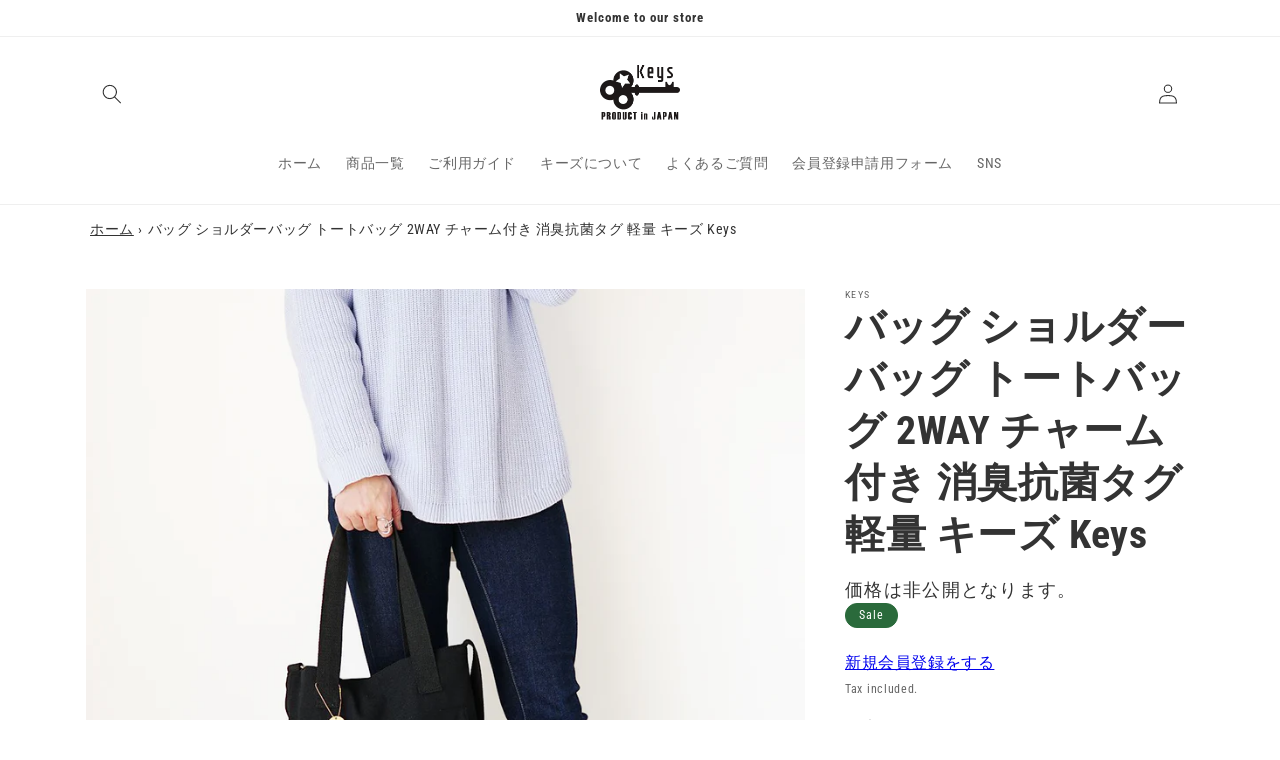

--- FILE ---
content_type: text/html; charset=utf-8
request_url: https://keys705.com/en/products/hxt005
body_size: 27090
content:
<!doctype html>
<html class="no-js" lang="en">
  <head>
    <meta charset="utf-8">
    <meta http-equiv="X-UA-Compatible" content="IE=edge">
    <meta name="viewport" content="width=device-width,initial-scale=1">
    <meta name="theme-color" content="">
    <link rel="canonical" href="https://keys705.com/en/products/hxt005">
    <link rel="preconnect" href="https://cdn.shopify.com" crossorigin>
<!-- Google Tag Manager -->
<script>(function(w,d,s,l,i){w[l]=w[l]||[];w[l].push({'gtm.start':
new Date().getTime(),event:'gtm.js'});var f=d.getElementsByTagName(s)[0],
j=d.createElement(s),dl=l!='dataLayer'?'&l='+l:'';j.async=true;j.src=
'https://www.googletagmanager.com/gtm.js?id='+i+dl;f.parentNode.insertBefore(j,f);
})(window,document,'script','dataLayer','GTM-TBCD87L');</script>
<!-- End Google Tag Manager --><link rel="icon" type="image/png" href="//keys705.com/cdn/shop/files/d8c6f56157decbb1427e643c68c5837d.jpg?crop=center&height=32&v=1657679778&width=32"><link rel="preconnect" href="https://fonts.shopifycdn.com" crossorigin><title>
      バッグ ショルダーバッグ トートバッグ 2WAY チャーム付き 消臭抗菌タグ 軽量 キーズ Keys
</title>

    
      <meta name="description" content="ショルダーとしてもトートバッグとしても使える2WAYバッグです。ポリエステルの素材はザックリとした風合いがあり、柔らかさと軽さがあるのにしっかり感もあります。軽量なので疲れを感じることなく持つことができます。内側に縫い付けられたDEOSUNNYのネームタグには消臭と抗菌に優れた効果があります。デイリーに使えるバッグとしておススメです。A4サイズが入る大きさで使い勝手も抜群。スマホなど小物を分けて入れられるフタ付きのポケットが付いています。ゴールドのプリントがお洒落で、ゴールドのコインチャームがアクセントに。大人っぽさと可愛さがあるデザインです。サイズ：タテ37cmxヨコ33cmx幅10cm、ショルダー長さ：60-112cm、持ち手長">
    

    

<meta property="og:site_name" content="Keys">
<meta property="og:url" content="https://keys705.com/en/products/hxt005">
<meta property="og:title" content="バッグ ショルダーバッグ トートバッグ 2WAY チャーム付き 消臭抗菌タグ 軽量 キーズ Keys">
<meta property="og:type" content="product">
<meta property="og:description" content="ショルダーとしてもトートバッグとしても使える2WAYバッグです。ポリエステルの素材はザックリとした風合いがあり、柔らかさと軽さがあるのにしっかり感もあります。軽量なので疲れを感じることなく持つことができます。内側に縫い付けられたDEOSUNNYのネームタグには消臭と抗菌に優れた効果があります。デイリーに使えるバッグとしておススメです。A4サイズが入る大きさで使い勝手も抜群。スマホなど小物を分けて入れられるフタ付きのポケットが付いています。ゴールドのプリントがお洒落で、ゴールドのコインチャームがアクセントに。大人っぽさと可愛さがあるデザインです。サイズ：タテ37cmxヨコ33cmx幅10cm、ショルダー長さ：60-112cm、持ち手長"><meta property="og:image" content="http://keys705.com/cdn/shop/products/HXT005-1.jpg?v=1662604122">
  <meta property="og:image:secure_url" content="https://keys705.com/cdn/shop/products/HXT005-1.jpg?v=1662604122">
  <meta property="og:image:width" content="1100">
  <meta property="og:image:height" content="1100"><meta property="og:price:amount" content="950">
  <meta property="og:price:currency" content="JPY"><meta name="twitter:card" content="summary_large_image">
<meta name="twitter:title" content="バッグ ショルダーバッグ トートバッグ 2WAY チャーム付き 消臭抗菌タグ 軽量 キーズ Keys">
<meta name="twitter:description" content="ショルダーとしてもトートバッグとしても使える2WAYバッグです。ポリエステルの素材はザックリとした風合いがあり、柔らかさと軽さがあるのにしっかり感もあります。軽量なので疲れを感じることなく持つことができます。内側に縫い付けられたDEOSUNNYのネームタグには消臭と抗菌に優れた効果があります。デイリーに使えるバッグとしておススメです。A4サイズが入る大きさで使い勝手も抜群。スマホなど小物を分けて入れられるフタ付きのポケットが付いています。ゴールドのプリントがお洒落で、ゴールドのコインチャームがアクセントに。大人っぽさと可愛さがあるデザインです。サイズ：タテ37cmxヨコ33cmx幅10cm、ショルダー長さ：60-112cm、持ち手長">


    <script src="//keys705.com/cdn/shop/t/23/assets/global.js?v=24850326154503943211710389712" defer="defer"></script>
    <script>window.performance && window.performance.mark && window.performance.mark('shopify.content_for_header.start');</script><meta id="shopify-digital-wallet" name="shopify-digital-wallet" content="/64971210967/digital_wallets/dialog">
<meta name="shopify-checkout-api-token" content="1d8e497c308cf256c74873742dd3d502">
<link rel="alternate" hreflang="x-default" href="https://keys705.com/products/hxt005">
<link rel="alternate" hreflang="ja" href="https://keys705.com/products/hxt005">
<link rel="alternate" hreflang="en" href="https://keys705.com/en/products/hxt005">
<link rel="alternate" hreflang="zh-Hans" href="https://keys705.com/zh/products/hxt005">
<link rel="alternate" hreflang="zh-Hans-JP" href="https://keys705.com/zh/products/hxt005">
<link rel="alternate" type="application/json+oembed" href="https://keys705.com/en/products/hxt005.oembed">
<script async="async" src="/checkouts/internal/preloads.js?locale=en-JP"></script>
<link rel="preconnect" href="https://shop.app" crossorigin="anonymous">
<script async="async" src="https://shop.app/checkouts/internal/preloads.js?locale=en-JP&shop_id=64971210967" crossorigin="anonymous"></script>
<script id="shopify-features" type="application/json">{"accessToken":"1d8e497c308cf256c74873742dd3d502","betas":["rich-media-storefront-analytics"],"domain":"keys705.com","predictiveSearch":false,"shopId":64971210967,"locale":"en"}</script>
<script>var Shopify = Shopify || {};
Shopify.shop = "keys705.myshopify.com";
Shopify.locale = "en";
Shopify.currency = {"active":"JPY","rate":"1.0"};
Shopify.country = "JP";
Shopify.theme = {"name":"20240911","id":140900270295,"schema_name":"Dawn","schema_version":"6.0.2","theme_store_id":null,"role":"main"};
Shopify.theme.handle = "null";
Shopify.theme.style = {"id":null,"handle":null};
Shopify.cdnHost = "keys705.com/cdn";
Shopify.routes = Shopify.routes || {};
Shopify.routes.root = "/en/";</script>
<script type="module">!function(o){(o.Shopify=o.Shopify||{}).modules=!0}(window);</script>
<script>!function(o){function n(){var o=[];function n(){o.push(Array.prototype.slice.apply(arguments))}return n.q=o,n}var t=o.Shopify=o.Shopify||{};t.loadFeatures=n(),t.autoloadFeatures=n()}(window);</script>
<script>
  window.ShopifyPay = window.ShopifyPay || {};
  window.ShopifyPay.apiHost = "shop.app\/pay";
  window.ShopifyPay.redirectState = null;
</script>
<script id="shop-js-analytics" type="application/json">{"pageType":"product"}</script>
<script defer="defer" async type="module" src="//keys705.com/cdn/shopifycloud/shop-js/modules/v2/client.init-shop-cart-sync_C5BV16lS.en.esm.js"></script>
<script defer="defer" async type="module" src="//keys705.com/cdn/shopifycloud/shop-js/modules/v2/chunk.common_CygWptCX.esm.js"></script>
<script type="module">
  await import("//keys705.com/cdn/shopifycloud/shop-js/modules/v2/client.init-shop-cart-sync_C5BV16lS.en.esm.js");
await import("//keys705.com/cdn/shopifycloud/shop-js/modules/v2/chunk.common_CygWptCX.esm.js");

  window.Shopify.SignInWithShop?.initShopCartSync?.({"fedCMEnabled":true,"windoidEnabled":true});

</script>
<script>
  window.Shopify = window.Shopify || {};
  if (!window.Shopify.featureAssets) window.Shopify.featureAssets = {};
  window.Shopify.featureAssets['shop-js'] = {"shop-cart-sync":["modules/v2/client.shop-cart-sync_ZFArdW7E.en.esm.js","modules/v2/chunk.common_CygWptCX.esm.js"],"init-fed-cm":["modules/v2/client.init-fed-cm_CmiC4vf6.en.esm.js","modules/v2/chunk.common_CygWptCX.esm.js"],"shop-button":["modules/v2/client.shop-button_tlx5R9nI.en.esm.js","modules/v2/chunk.common_CygWptCX.esm.js"],"shop-cash-offers":["modules/v2/client.shop-cash-offers_DOA2yAJr.en.esm.js","modules/v2/chunk.common_CygWptCX.esm.js","modules/v2/chunk.modal_D71HUcav.esm.js"],"init-windoid":["modules/v2/client.init-windoid_sURxWdc1.en.esm.js","modules/v2/chunk.common_CygWptCX.esm.js"],"shop-toast-manager":["modules/v2/client.shop-toast-manager_ClPi3nE9.en.esm.js","modules/v2/chunk.common_CygWptCX.esm.js"],"init-shop-email-lookup-coordinator":["modules/v2/client.init-shop-email-lookup-coordinator_B8hsDcYM.en.esm.js","modules/v2/chunk.common_CygWptCX.esm.js"],"init-shop-cart-sync":["modules/v2/client.init-shop-cart-sync_C5BV16lS.en.esm.js","modules/v2/chunk.common_CygWptCX.esm.js"],"avatar":["modules/v2/client.avatar_BTnouDA3.en.esm.js"],"pay-button":["modules/v2/client.pay-button_FdsNuTd3.en.esm.js","modules/v2/chunk.common_CygWptCX.esm.js"],"init-customer-accounts":["modules/v2/client.init-customer-accounts_DxDtT_ad.en.esm.js","modules/v2/client.shop-login-button_C5VAVYt1.en.esm.js","modules/v2/chunk.common_CygWptCX.esm.js","modules/v2/chunk.modal_D71HUcav.esm.js"],"init-shop-for-new-customer-accounts":["modules/v2/client.init-shop-for-new-customer-accounts_ChsxoAhi.en.esm.js","modules/v2/client.shop-login-button_C5VAVYt1.en.esm.js","modules/v2/chunk.common_CygWptCX.esm.js","modules/v2/chunk.modal_D71HUcav.esm.js"],"shop-login-button":["modules/v2/client.shop-login-button_C5VAVYt1.en.esm.js","modules/v2/chunk.common_CygWptCX.esm.js","modules/v2/chunk.modal_D71HUcav.esm.js"],"init-customer-accounts-sign-up":["modules/v2/client.init-customer-accounts-sign-up_CPSyQ0Tj.en.esm.js","modules/v2/client.shop-login-button_C5VAVYt1.en.esm.js","modules/v2/chunk.common_CygWptCX.esm.js","modules/v2/chunk.modal_D71HUcav.esm.js"],"shop-follow-button":["modules/v2/client.shop-follow-button_Cva4Ekp9.en.esm.js","modules/v2/chunk.common_CygWptCX.esm.js","modules/v2/chunk.modal_D71HUcav.esm.js"],"checkout-modal":["modules/v2/client.checkout-modal_BPM8l0SH.en.esm.js","modules/v2/chunk.common_CygWptCX.esm.js","modules/v2/chunk.modal_D71HUcav.esm.js"],"lead-capture":["modules/v2/client.lead-capture_Bi8yE_yS.en.esm.js","modules/v2/chunk.common_CygWptCX.esm.js","modules/v2/chunk.modal_D71HUcav.esm.js"],"shop-login":["modules/v2/client.shop-login_D6lNrXab.en.esm.js","modules/v2/chunk.common_CygWptCX.esm.js","modules/v2/chunk.modal_D71HUcav.esm.js"],"payment-terms":["modules/v2/client.payment-terms_CZxnsJam.en.esm.js","modules/v2/chunk.common_CygWptCX.esm.js","modules/v2/chunk.modal_D71HUcav.esm.js"]};
</script>
<script id="__st">var __st={"a":64971210967,"offset":32400,"reqid":"53fdfe54-b5c0-420c-a6a8-bc289afb25ad-1768618448","pageurl":"keys705.com\/en\/products\/hxt005","u":"5598ff135e77","p":"product","rtyp":"product","rid":7734260138199};</script>
<script>window.ShopifyPaypalV4VisibilityTracking = true;</script>
<script id="captcha-bootstrap">!function(){'use strict';const t='contact',e='account',n='new_comment',o=[[t,t],['blogs',n],['comments',n],[t,'customer']],c=[[e,'customer_login'],[e,'guest_login'],[e,'recover_customer_password'],[e,'create_customer']],r=t=>t.map((([t,e])=>`form[action*='/${t}']:not([data-nocaptcha='true']) input[name='form_type'][value='${e}']`)).join(','),a=t=>()=>t?[...document.querySelectorAll(t)].map((t=>t.form)):[];function s(){const t=[...o],e=r(t);return a(e)}const i='password',u='form_key',d=['recaptcha-v3-token','g-recaptcha-response','h-captcha-response',i],f=()=>{try{return window.sessionStorage}catch{return}},m='__shopify_v',_=t=>t.elements[u];function p(t,e,n=!1){try{const o=window.sessionStorage,c=JSON.parse(o.getItem(e)),{data:r}=function(t){const{data:e,action:n}=t;return t[m]||n?{data:e,action:n}:{data:t,action:n}}(c);for(const[e,n]of Object.entries(r))t.elements[e]&&(t.elements[e].value=n);n&&o.removeItem(e)}catch(o){console.error('form repopulation failed',{error:o})}}const l='form_type',E='cptcha';function T(t){t.dataset[E]=!0}const w=window,h=w.document,L='Shopify',v='ce_forms',y='captcha';let A=!1;((t,e)=>{const n=(g='f06e6c50-85a8-45c8-87d0-21a2b65856fe',I='https://cdn.shopify.com/shopifycloud/storefront-forms-hcaptcha/ce_storefront_forms_captcha_hcaptcha.v1.5.2.iife.js',D={infoText:'Protected by hCaptcha',privacyText:'Privacy',termsText:'Terms'},(t,e,n)=>{const o=w[L][v],c=o.bindForm;if(c)return c(t,g,e,D).then(n);var r;o.q.push([[t,g,e,D],n]),r=I,A||(h.body.append(Object.assign(h.createElement('script'),{id:'captcha-provider',async:!0,src:r})),A=!0)});var g,I,D;w[L]=w[L]||{},w[L][v]=w[L][v]||{},w[L][v].q=[],w[L][y]=w[L][y]||{},w[L][y].protect=function(t,e){n(t,void 0,e),T(t)},Object.freeze(w[L][y]),function(t,e,n,w,h,L){const[v,y,A,g]=function(t,e,n){const i=e?o:[],u=t?c:[],d=[...i,...u],f=r(d),m=r(i),_=r(d.filter((([t,e])=>n.includes(e))));return[a(f),a(m),a(_),s()]}(w,h,L),I=t=>{const e=t.target;return e instanceof HTMLFormElement?e:e&&e.form},D=t=>v().includes(t);t.addEventListener('submit',(t=>{const e=I(t);if(!e)return;const n=D(e)&&!e.dataset.hcaptchaBound&&!e.dataset.recaptchaBound,o=_(e),c=g().includes(e)&&(!o||!o.value);(n||c)&&t.preventDefault(),c&&!n&&(function(t){try{if(!f())return;!function(t){const e=f();if(!e)return;const n=_(t);if(!n)return;const o=n.value;o&&e.removeItem(o)}(t);const e=Array.from(Array(32),(()=>Math.random().toString(36)[2])).join('');!function(t,e){_(t)||t.append(Object.assign(document.createElement('input'),{type:'hidden',name:u})),t.elements[u].value=e}(t,e),function(t,e){const n=f();if(!n)return;const o=[...t.querySelectorAll(`input[type='${i}']`)].map((({name:t})=>t)),c=[...d,...o],r={};for(const[a,s]of new FormData(t).entries())c.includes(a)||(r[a]=s);n.setItem(e,JSON.stringify({[m]:1,action:t.action,data:r}))}(t,e)}catch(e){console.error('failed to persist form',e)}}(e),e.submit())}));const S=(t,e)=>{t&&!t.dataset[E]&&(n(t,e.some((e=>e===t))),T(t))};for(const o of['focusin','change'])t.addEventListener(o,(t=>{const e=I(t);D(e)&&S(e,y())}));const B=e.get('form_key'),M=e.get(l),P=B&&M;t.addEventListener('DOMContentLoaded',(()=>{const t=y();if(P)for(const e of t)e.elements[l].value===M&&p(e,B);[...new Set([...A(),...v().filter((t=>'true'===t.dataset.shopifyCaptcha))])].forEach((e=>S(e,t)))}))}(h,new URLSearchParams(w.location.search),n,t,e,['guest_login'])})(!0,!0)}();</script>
<script integrity="sha256-4kQ18oKyAcykRKYeNunJcIwy7WH5gtpwJnB7kiuLZ1E=" data-source-attribution="shopify.loadfeatures" defer="defer" src="//keys705.com/cdn/shopifycloud/storefront/assets/storefront/load_feature-a0a9edcb.js" crossorigin="anonymous"></script>
<script crossorigin="anonymous" defer="defer" src="//keys705.com/cdn/shopifycloud/storefront/assets/shopify_pay/storefront-65b4c6d7.js?v=20250812"></script>
<script data-source-attribution="shopify.dynamic_checkout.dynamic.init">var Shopify=Shopify||{};Shopify.PaymentButton=Shopify.PaymentButton||{isStorefrontPortableWallets:!0,init:function(){window.Shopify.PaymentButton.init=function(){};var t=document.createElement("script");t.src="https://keys705.com/cdn/shopifycloud/portable-wallets/latest/portable-wallets.en.js",t.type="module",document.head.appendChild(t)}};
</script>
<script data-source-attribution="shopify.dynamic_checkout.buyer_consent">
  function portableWalletsHideBuyerConsent(e){var t=document.getElementById("shopify-buyer-consent"),n=document.getElementById("shopify-subscription-policy-button");t&&n&&(t.classList.add("hidden"),t.setAttribute("aria-hidden","true"),n.removeEventListener("click",e))}function portableWalletsShowBuyerConsent(e){var t=document.getElementById("shopify-buyer-consent"),n=document.getElementById("shopify-subscription-policy-button");t&&n&&(t.classList.remove("hidden"),t.removeAttribute("aria-hidden"),n.addEventListener("click",e))}window.Shopify?.PaymentButton&&(window.Shopify.PaymentButton.hideBuyerConsent=portableWalletsHideBuyerConsent,window.Shopify.PaymentButton.showBuyerConsent=portableWalletsShowBuyerConsent);
</script>
<script data-source-attribution="shopify.dynamic_checkout.cart.bootstrap">document.addEventListener("DOMContentLoaded",(function(){function t(){return document.querySelector("shopify-accelerated-checkout-cart, shopify-accelerated-checkout")}if(t())Shopify.PaymentButton.init();else{new MutationObserver((function(e,n){t()&&(Shopify.PaymentButton.init(),n.disconnect())})).observe(document.body,{childList:!0,subtree:!0})}}));
</script>
<link id="shopify-accelerated-checkout-styles" rel="stylesheet" media="screen" href="https://keys705.com/cdn/shopifycloud/portable-wallets/latest/accelerated-checkout-backwards-compat.css" crossorigin="anonymous">
<style id="shopify-accelerated-checkout-cart">
        #shopify-buyer-consent {
  margin-top: 1em;
  display: inline-block;
  width: 100%;
}

#shopify-buyer-consent.hidden {
  display: none;
}

#shopify-subscription-policy-button {
  background: none;
  border: none;
  padding: 0;
  text-decoration: underline;
  font-size: inherit;
  cursor: pointer;
}

#shopify-subscription-policy-button::before {
  box-shadow: none;
}

      </style>
<script id="sections-script" data-sections="product-recommendations,header,footer" defer="defer" src="//keys705.com/cdn/shop/t/23/compiled_assets/scripts.js?667"></script>
<script>window.performance && window.performance.mark && window.performance.mark('shopify.content_for_header.end');</script>


    <style data-shopify>
      @font-face {
  font-family: "Roboto Condensed";
  font-weight: 400;
  font-style: normal;
  font-display: swap;
  src: url("//keys705.com/cdn/fonts/roboto_condensed/robotocondensed_n4.01812de96ca5a5e9d19bef3ca9cc80dd1bf6c8b8.woff2") format("woff2"),
       url("//keys705.com/cdn/fonts/roboto_condensed/robotocondensed_n4.3930e6ddba458dc3cb725a82a2668eac3c63c104.woff") format("woff");
}

      @font-face {
  font-family: "Roboto Condensed";
  font-weight: 700;
  font-style: normal;
  font-display: swap;
  src: url("//keys705.com/cdn/fonts/roboto_condensed/robotocondensed_n7.0c73a613503672be244d2f29ab6ddd3fc3cc69ae.woff2") format("woff2"),
       url("//keys705.com/cdn/fonts/roboto_condensed/robotocondensed_n7.ef6ece86ba55f49c27c4904a493c283a40f3a66e.woff") format("woff");
}

      @font-face {
  font-family: "Roboto Condensed";
  font-weight: 400;
  font-style: italic;
  font-display: swap;
  src: url("//keys705.com/cdn/fonts/roboto_condensed/robotocondensed_i4.05c7f163ad2c00a3c4257606d1227691aff9070b.woff2") format("woff2"),
       url("//keys705.com/cdn/fonts/roboto_condensed/robotocondensed_i4.04d9d87e0a45b49fc67a5b9eb5059e1540f5cda3.woff") format("woff");
}

      @font-face {
  font-family: "Roboto Condensed";
  font-weight: 700;
  font-style: italic;
  font-display: swap;
  src: url("//keys705.com/cdn/fonts/roboto_condensed/robotocondensed_i7.bed9f3a01efda68cdff8b63e6195c957a0da68cb.woff2") format("woff2"),
       url("//keys705.com/cdn/fonts/roboto_condensed/robotocondensed_i7.9ca5759a0bcf75a82b270218eab4c83ec254abf8.woff") format("woff");
}

      @font-face {
  font-family: "Roboto Condensed";
  font-weight: 700;
  font-style: normal;
  font-display: swap;
  src: url("//keys705.com/cdn/fonts/roboto_condensed/robotocondensed_n7.0c73a613503672be244d2f29ab6ddd3fc3cc69ae.woff2") format("woff2"),
       url("//keys705.com/cdn/fonts/roboto_condensed/robotocondensed_n7.ef6ece86ba55f49c27c4904a493c283a40f3a66e.woff") format("woff");
}


      :root {
        --font-body-family: "Roboto Condensed", sans-serif;
        --font-body-style: normal;
        --font-body-weight: 400;
        --font-body-weight-bold: 700;

        --font-heading-family: "Roboto Condensed", sans-serif;
        --font-heading-style: normal;
        --font-heading-weight: 700;

        --font-body-scale: 1.0;
        --font-heading-scale: 1.0;

        --color-base-text: 51, 51, 51;
        --color-shadow: 51, 51, 51;
        --color-base-background-1: 255, 255, 255;
        --color-base-background-2: 243, 243, 243;
        --color-base-solid-button-labels: 255, 255, 255;
        --color-base-outline-button-labels: 18, 18, 18;
        --color-base-accent-1: 18, 18, 18;
        --color-base-accent-2: 42, 106, 59;
        --payment-terms-background-color: #ffffff;

        --gradient-base-background-1: #ffffff;
        --gradient-base-background-2: #f3f3f3;
        --gradient-base-accent-1: #121212;
        --gradient-base-accent-2: linear-gradient(180deg, rgba(255, 255, 255, 1), rgba(255, 255, 255, 1) 0.2%, rgba(21, 214, 114, 1) 0.4%, rgba(11, 214, 75, 0.5) 0.6%, rgba(112, 214, 0, 1) 0.8%, rgba(42, 106, 59, 1) 1%, rgba(255, 255, 255, 1) 100%);

        --media-padding: px;
        --media-border-opacity: 0.05;
        --media-border-width: 0px;
        --media-radius: 0px;
        --media-shadow-opacity: 0.0;
        --media-shadow-horizontal-offset: 0px;
        --media-shadow-vertical-offset: 4px;
        --media-shadow-blur-radius: 5px;
        --media-shadow-visible: 0;

        --page-width: 120rem;
        --page-width-margin: 0rem;

        --card-image-padding: 0.0rem;
        --card-corner-radius: 0.0rem;
        --card-text-alignment: left;
        --card-border-width: 0.0rem;
        --card-border-opacity: 0.1;
        --card-shadow-opacity: 0.0;
        --card-shadow-visible: 0;
        --card-shadow-horizontal-offset: 0.0rem;
        --card-shadow-vertical-offset: 0.4rem;
        --card-shadow-blur-radius: 0.5rem;

        --badge-corner-radius: 4.0rem;

        --popup-border-width: 1px;
        --popup-border-opacity: 0.1;
        --popup-corner-radius: 0px;
        --popup-shadow-opacity: 0.0;
        --popup-shadow-horizontal-offset: 0px;
        --popup-shadow-vertical-offset: 4px;
        --popup-shadow-blur-radius: 5px;

        --drawer-border-width: 1px;
        --drawer-border-opacity: 0.1;
        --drawer-shadow-opacity: 0.0;
        --drawer-shadow-horizontal-offset: 0px;
        --drawer-shadow-vertical-offset: 4px;
        --drawer-shadow-blur-radius: 5px;

        --spacing-sections-desktop: 0px;
        --spacing-sections-mobile: 0px;

        --grid-desktop-vertical-spacing: 8px;
        --grid-desktop-horizontal-spacing: 8px;
        --grid-mobile-vertical-spacing: 4px;
        --grid-mobile-horizontal-spacing: 4px;

        --text-boxes-border-opacity: 0.1;
        --text-boxes-border-width: 0px;
        --text-boxes-radius: 0px;
        --text-boxes-shadow-opacity: 0.0;
        --text-boxes-shadow-visible: 0;
        --text-boxes-shadow-horizontal-offset: 0px;
        --text-boxes-shadow-vertical-offset: 4px;
        --text-boxes-shadow-blur-radius: 5px;

        --buttons-radius: 0px;
        --buttons-radius-outset: 0px;
        --buttons-border-width: 1px;
        --buttons-border-opacity: 1.0;
        --buttons-shadow-opacity: 0.3;
        --buttons-shadow-visible: 1;
        --buttons-shadow-horizontal-offset: 4px;
        --buttons-shadow-vertical-offset: 4px;
        --buttons-shadow-blur-radius: 5px;
        --buttons-border-offset: 0.3px;

        --inputs-radius: 0px;
        --inputs-border-width: 1px;
        --inputs-border-opacity: 0.55;
        --inputs-shadow-opacity: 0.0;
        --inputs-shadow-horizontal-offset: 0px;
        --inputs-margin-offset: 0px;
        --inputs-shadow-vertical-offset: 4px;
        --inputs-shadow-blur-radius: 5px;
        --inputs-radius-outset: 0px;

        --variant-pills-radius: 40px;
        --variant-pills-border-width: 1px;
        --variant-pills-border-opacity: 0.55;
        --variant-pills-shadow-opacity: 0.0;
        --variant-pills-shadow-horizontal-offset: 0px;
        --variant-pills-shadow-vertical-offset: 4px;
        --variant-pills-shadow-blur-radius: 5px;
      }

      *,
      *::before,
      *::after {
        box-sizing: inherit;
      }

      html {
        box-sizing: border-box;
        font-size: calc(var(--font-body-scale) * 62.5%);
        height: 100%;
      }

      body {
        display: grid;
        grid-template-rows: auto auto 1fr auto;
        grid-template-columns: 100%;
        min-height: 100%;
        margin: 0;
        font-size: 1.5rem;
        letter-spacing: 0.06rem;
        line-height: calc(1 + 0.8 / var(--font-body-scale));
        font-family: var(--font-body-family);
        font-style: var(--font-body-style);
        font-weight: var(--font-body-weight);
      }

      @media screen and (min-width: 750px) {
        body {
          font-size: 1.6rem;
        }
      }
    .shopify-policy__container {
        max-width: 70ch;
    }
      
    </style>

    <link href="//keys705.com/cdn/shop/t/23/assets/base.css?v=159890176196367133431710389712" rel="stylesheet" type="text/css" media="all" />
<link rel="preload" as="font" href="//keys705.com/cdn/fonts/roboto_condensed/robotocondensed_n4.01812de96ca5a5e9d19bef3ca9cc80dd1bf6c8b8.woff2" type="font/woff2" crossorigin><link rel="preload" as="font" href="//keys705.com/cdn/fonts/roboto_condensed/robotocondensed_n7.0c73a613503672be244d2f29ab6ddd3fc3cc69ae.woff2" type="font/woff2" crossorigin><link rel="stylesheet" href="//keys705.com/cdn/shop/t/23/assets/component-predictive-search.css?v=165644661289088488651710389712" media="print" onload="this.media='all'"><script>document.documentElement.className = document.documentElement.className.replace('no-js', 'js');
    if (Shopify.designMode) {
      document.documentElement.classList.add('shopify-design-mode');
    }
    </script>
  <!-- "snippets/weglot_hreftags.liquid" was not rendered, the associated app was uninstalled -->
<!-- "snippets/weglot_switcher.liquid" was not rendered, the associated app was uninstalled -->
<link href="https://monorail-edge.shopifysvc.com" rel="dns-prefetch">
<script>(function(){if ("sendBeacon" in navigator && "performance" in window) {try {var session_token_from_headers = performance.getEntriesByType('navigation')[0].serverTiming.find(x => x.name == '_s').description;} catch {var session_token_from_headers = undefined;}var session_cookie_matches = document.cookie.match(/_shopify_s=([^;]*)/);var session_token_from_cookie = session_cookie_matches && session_cookie_matches.length === 2 ? session_cookie_matches[1] : "";var session_token = session_token_from_headers || session_token_from_cookie || "";function handle_abandonment_event(e) {var entries = performance.getEntries().filter(function(entry) {return /monorail-edge.shopifysvc.com/.test(entry.name);});if (!window.abandonment_tracked && entries.length === 0) {window.abandonment_tracked = true;var currentMs = Date.now();var navigation_start = performance.timing.navigationStart;var payload = {shop_id: 64971210967,url: window.location.href,navigation_start,duration: currentMs - navigation_start,session_token,page_type: "product"};window.navigator.sendBeacon("https://monorail-edge.shopifysvc.com/v1/produce", JSON.stringify({schema_id: "online_store_buyer_site_abandonment/1.1",payload: payload,metadata: {event_created_at_ms: currentMs,event_sent_at_ms: currentMs}}));}}window.addEventListener('pagehide', handle_abandonment_event);}}());</script>
<script id="web-pixels-manager-setup">(function e(e,d,r,n,o){if(void 0===o&&(o={}),!Boolean(null===(a=null===(i=window.Shopify)||void 0===i?void 0:i.analytics)||void 0===a?void 0:a.replayQueue)){var i,a;window.Shopify=window.Shopify||{};var t=window.Shopify;t.analytics=t.analytics||{};var s=t.analytics;s.replayQueue=[],s.publish=function(e,d,r){return s.replayQueue.push([e,d,r]),!0};try{self.performance.mark("wpm:start")}catch(e){}var l=function(){var e={modern:/Edge?\/(1{2}[4-9]|1[2-9]\d|[2-9]\d{2}|\d{4,})\.\d+(\.\d+|)|Firefox\/(1{2}[4-9]|1[2-9]\d|[2-9]\d{2}|\d{4,})\.\d+(\.\d+|)|Chrom(ium|e)\/(9{2}|\d{3,})\.\d+(\.\d+|)|(Maci|X1{2}).+ Version\/(15\.\d+|(1[6-9]|[2-9]\d|\d{3,})\.\d+)([,.]\d+|)( \(\w+\)|)( Mobile\/\w+|) Safari\/|Chrome.+OPR\/(9{2}|\d{3,})\.\d+\.\d+|(CPU[ +]OS|iPhone[ +]OS|CPU[ +]iPhone|CPU IPhone OS|CPU iPad OS)[ +]+(15[._]\d+|(1[6-9]|[2-9]\d|\d{3,})[._]\d+)([._]\d+|)|Android:?[ /-](13[3-9]|1[4-9]\d|[2-9]\d{2}|\d{4,})(\.\d+|)(\.\d+|)|Android.+Firefox\/(13[5-9]|1[4-9]\d|[2-9]\d{2}|\d{4,})\.\d+(\.\d+|)|Android.+Chrom(ium|e)\/(13[3-9]|1[4-9]\d|[2-9]\d{2}|\d{4,})\.\d+(\.\d+|)|SamsungBrowser\/([2-9]\d|\d{3,})\.\d+/,legacy:/Edge?\/(1[6-9]|[2-9]\d|\d{3,})\.\d+(\.\d+|)|Firefox\/(5[4-9]|[6-9]\d|\d{3,})\.\d+(\.\d+|)|Chrom(ium|e)\/(5[1-9]|[6-9]\d|\d{3,})\.\d+(\.\d+|)([\d.]+$|.*Safari\/(?![\d.]+ Edge\/[\d.]+$))|(Maci|X1{2}).+ Version\/(10\.\d+|(1[1-9]|[2-9]\d|\d{3,})\.\d+)([,.]\d+|)( \(\w+\)|)( Mobile\/\w+|) Safari\/|Chrome.+OPR\/(3[89]|[4-9]\d|\d{3,})\.\d+\.\d+|(CPU[ +]OS|iPhone[ +]OS|CPU[ +]iPhone|CPU IPhone OS|CPU iPad OS)[ +]+(10[._]\d+|(1[1-9]|[2-9]\d|\d{3,})[._]\d+)([._]\d+|)|Android:?[ /-](13[3-9]|1[4-9]\d|[2-9]\d{2}|\d{4,})(\.\d+|)(\.\d+|)|Mobile Safari.+OPR\/([89]\d|\d{3,})\.\d+\.\d+|Android.+Firefox\/(13[5-9]|1[4-9]\d|[2-9]\d{2}|\d{4,})\.\d+(\.\d+|)|Android.+Chrom(ium|e)\/(13[3-9]|1[4-9]\d|[2-9]\d{2}|\d{4,})\.\d+(\.\d+|)|Android.+(UC? ?Browser|UCWEB|U3)[ /]?(15\.([5-9]|\d{2,})|(1[6-9]|[2-9]\d|\d{3,})\.\d+)\.\d+|SamsungBrowser\/(5\.\d+|([6-9]|\d{2,})\.\d+)|Android.+MQ{2}Browser\/(14(\.(9|\d{2,})|)|(1[5-9]|[2-9]\d|\d{3,})(\.\d+|))(\.\d+|)|K[Aa][Ii]OS\/(3\.\d+|([4-9]|\d{2,})\.\d+)(\.\d+|)/},d=e.modern,r=e.legacy,n=navigator.userAgent;return n.match(d)?"modern":n.match(r)?"legacy":"unknown"}(),u="modern"===l?"modern":"legacy",c=(null!=n?n:{modern:"",legacy:""})[u],f=function(e){return[e.baseUrl,"/wpm","/b",e.hashVersion,"modern"===e.buildTarget?"m":"l",".js"].join("")}({baseUrl:d,hashVersion:r,buildTarget:u}),m=function(e){var d=e.version,r=e.bundleTarget,n=e.surface,o=e.pageUrl,i=e.monorailEndpoint;return{emit:function(e){var a=e.status,t=e.errorMsg,s=(new Date).getTime(),l=JSON.stringify({metadata:{event_sent_at_ms:s},events:[{schema_id:"web_pixels_manager_load/3.1",payload:{version:d,bundle_target:r,page_url:o,status:a,surface:n,error_msg:t},metadata:{event_created_at_ms:s}}]});if(!i)return console&&console.warn&&console.warn("[Web Pixels Manager] No Monorail endpoint provided, skipping logging."),!1;try{return self.navigator.sendBeacon.bind(self.navigator)(i,l)}catch(e){}var u=new XMLHttpRequest;try{return u.open("POST",i,!0),u.setRequestHeader("Content-Type","text/plain"),u.send(l),!0}catch(e){return console&&console.warn&&console.warn("[Web Pixels Manager] Got an unhandled error while logging to Monorail."),!1}}}}({version:r,bundleTarget:l,surface:e.surface,pageUrl:self.location.href,monorailEndpoint:e.monorailEndpoint});try{o.browserTarget=l,function(e){var d=e.src,r=e.async,n=void 0===r||r,o=e.onload,i=e.onerror,a=e.sri,t=e.scriptDataAttributes,s=void 0===t?{}:t,l=document.createElement("script"),u=document.querySelector("head"),c=document.querySelector("body");if(l.async=n,l.src=d,a&&(l.integrity=a,l.crossOrigin="anonymous"),s)for(var f in s)if(Object.prototype.hasOwnProperty.call(s,f))try{l.dataset[f]=s[f]}catch(e){}if(o&&l.addEventListener("load",o),i&&l.addEventListener("error",i),u)u.appendChild(l);else{if(!c)throw new Error("Did not find a head or body element to append the script");c.appendChild(l)}}({src:f,async:!0,onload:function(){if(!function(){var e,d;return Boolean(null===(d=null===(e=window.Shopify)||void 0===e?void 0:e.analytics)||void 0===d?void 0:d.initialized)}()){var d=window.webPixelsManager.init(e)||void 0;if(d){var r=window.Shopify.analytics;r.replayQueue.forEach((function(e){var r=e[0],n=e[1],o=e[2];d.publishCustomEvent(r,n,o)})),r.replayQueue=[],r.publish=d.publishCustomEvent,r.visitor=d.visitor,r.initialized=!0}}},onerror:function(){return m.emit({status:"failed",errorMsg:"".concat(f," has failed to load")})},sri:function(e){var d=/^sha384-[A-Za-z0-9+/=]+$/;return"string"==typeof e&&d.test(e)}(c)?c:"",scriptDataAttributes:o}),m.emit({status:"loading"})}catch(e){m.emit({status:"failed",errorMsg:(null==e?void 0:e.message)||"Unknown error"})}}})({shopId: 64971210967,storefrontBaseUrl: "https://keys705.com",extensionsBaseUrl: "https://extensions.shopifycdn.com/cdn/shopifycloud/web-pixels-manager",monorailEndpoint: "https://monorail-edge.shopifysvc.com/unstable/produce_batch",surface: "storefront-renderer",enabledBetaFlags: ["2dca8a86"],webPixelsConfigList: [{"id":"shopify-app-pixel","configuration":"{}","eventPayloadVersion":"v1","runtimeContext":"STRICT","scriptVersion":"0450","apiClientId":"shopify-pixel","type":"APP","privacyPurposes":["ANALYTICS","MARKETING"]},{"id":"shopify-custom-pixel","eventPayloadVersion":"v1","runtimeContext":"LAX","scriptVersion":"0450","apiClientId":"shopify-pixel","type":"CUSTOM","privacyPurposes":["ANALYTICS","MARKETING"]}],isMerchantRequest: false,initData: {"shop":{"name":"Keys","paymentSettings":{"currencyCode":"JPY"},"myshopifyDomain":"keys705.myshopify.com","countryCode":"JP","storefrontUrl":"https:\/\/keys705.com\/en"},"customer":null,"cart":null,"checkout":null,"productVariants":[{"price":{"amount":950.0,"currencyCode":"JPY"},"product":{"title":"バッグ ショルダーバッグ トートバッグ 2WAY チャーム付き 消臭抗菌タグ 軽量 キーズ Keys","vendor":"Keys","id":"7734260138199","untranslatedTitle":"バッグ ショルダーバッグ トートバッグ 2WAY チャーム付き 消臭抗菌タグ 軽量 キーズ Keys","url":"\/en\/products\/hxt005","type":""},"id":"43105180385495","image":{"src":"\/\/keys705.com\/cdn\/shop\/products\/HXT005-5.jpg?v=1662604120"},"sku":"HXT005-BK","title":"BLACK","untranslatedTitle":"BLACK"},{"price":{"amount":950.0,"currencyCode":"JPY"},"product":{"title":"バッグ ショルダーバッグ トートバッグ 2WAY チャーム付き 消臭抗菌タグ 軽量 キーズ Keys","vendor":"Keys","id":"7734260138199","untranslatedTitle":"バッグ ショルダーバッグ トートバッグ 2WAY チャーム付き 消臭抗菌タグ 軽量 キーズ Keys","url":"\/en\/products\/hxt005","type":""},"id":"43105180418263","image":{"src":"\/\/keys705.com\/cdn\/shop\/products\/HXT005-2.jpg?v=1662604120"},"sku":"HXT005-GY","title":"GRAY","untranslatedTitle":"GRAY"},{"price":{"amount":950.0,"currencyCode":"JPY"},"product":{"title":"バッグ ショルダーバッグ トートバッグ 2WAY チャーム付き 消臭抗菌タグ 軽量 キーズ Keys","vendor":"Keys","id":"7734260138199","untranslatedTitle":"バッグ ショルダーバッグ トートバッグ 2WAY チャーム付き 消臭抗菌タグ 軽量 キーズ Keys","url":"\/en\/products\/hxt005","type":""},"id":"43105180451031","image":{"src":"\/\/keys705.com\/cdn\/shop\/products\/HXT005-6.jpg?v=1662604119"},"sku":"HXT005-KHA","title":"KHAKI","untranslatedTitle":"KHAKI"}],"purchasingCompany":null},},"https://keys705.com/cdn","fcfee988w5aeb613cpc8e4bc33m6693e112",{"modern":"","legacy":""},{"shopId":"64971210967","storefrontBaseUrl":"https:\/\/keys705.com","extensionBaseUrl":"https:\/\/extensions.shopifycdn.com\/cdn\/shopifycloud\/web-pixels-manager","surface":"storefront-renderer","enabledBetaFlags":"[\"2dca8a86\"]","isMerchantRequest":"false","hashVersion":"fcfee988w5aeb613cpc8e4bc33m6693e112","publish":"custom","events":"[[\"page_viewed\",{}],[\"product_viewed\",{\"productVariant\":{\"price\":{\"amount\":950.0,\"currencyCode\":\"JPY\"},\"product\":{\"title\":\"バッグ ショルダーバッグ トートバッグ 2WAY チャーム付き 消臭抗菌タグ 軽量 キーズ Keys\",\"vendor\":\"Keys\",\"id\":\"7734260138199\",\"untranslatedTitle\":\"バッグ ショルダーバッグ トートバッグ 2WAY チャーム付き 消臭抗菌タグ 軽量 キーズ Keys\",\"url\":\"\/en\/products\/hxt005\",\"type\":\"\"},\"id\":\"43105180385495\",\"image\":{\"src\":\"\/\/keys705.com\/cdn\/shop\/products\/HXT005-5.jpg?v=1662604120\"},\"sku\":\"HXT005-BK\",\"title\":\"BLACK\",\"untranslatedTitle\":\"BLACK\"}}]]"});</script><script>
  window.ShopifyAnalytics = window.ShopifyAnalytics || {};
  window.ShopifyAnalytics.meta = window.ShopifyAnalytics.meta || {};
  window.ShopifyAnalytics.meta.currency = 'JPY';
  var meta = {"product":{"id":7734260138199,"gid":"gid:\/\/shopify\/Product\/7734260138199","vendor":"Keys","type":"","handle":"hxt005","variants":[{"id":43105180385495,"price":95000,"name":"バッグ ショルダーバッグ トートバッグ 2WAY チャーム付き 消臭抗菌タグ 軽量 キーズ Keys - BLACK","public_title":"BLACK","sku":"HXT005-BK"},{"id":43105180418263,"price":95000,"name":"バッグ ショルダーバッグ トートバッグ 2WAY チャーム付き 消臭抗菌タグ 軽量 キーズ Keys - GRAY","public_title":"GRAY","sku":"HXT005-GY"},{"id":43105180451031,"price":95000,"name":"バッグ ショルダーバッグ トートバッグ 2WAY チャーム付き 消臭抗菌タグ 軽量 キーズ Keys - KHAKI","public_title":"KHAKI","sku":"HXT005-KHA"}],"remote":false},"page":{"pageType":"product","resourceType":"product","resourceId":7734260138199,"requestId":"53fdfe54-b5c0-420c-a6a8-bc289afb25ad-1768618448"}};
  for (var attr in meta) {
    window.ShopifyAnalytics.meta[attr] = meta[attr];
  }
</script>
<script class="analytics">
  (function () {
    var customDocumentWrite = function(content) {
      var jquery = null;

      if (window.jQuery) {
        jquery = window.jQuery;
      } else if (window.Checkout && window.Checkout.$) {
        jquery = window.Checkout.$;
      }

      if (jquery) {
        jquery('body').append(content);
      }
    };

    var hasLoggedConversion = function(token) {
      if (token) {
        return document.cookie.indexOf('loggedConversion=' + token) !== -1;
      }
      return false;
    }

    var setCookieIfConversion = function(token) {
      if (token) {
        var twoMonthsFromNow = new Date(Date.now());
        twoMonthsFromNow.setMonth(twoMonthsFromNow.getMonth() + 2);

        document.cookie = 'loggedConversion=' + token + '; expires=' + twoMonthsFromNow;
      }
    }

    var trekkie = window.ShopifyAnalytics.lib = window.trekkie = window.trekkie || [];
    if (trekkie.integrations) {
      return;
    }
    trekkie.methods = [
      'identify',
      'page',
      'ready',
      'track',
      'trackForm',
      'trackLink'
    ];
    trekkie.factory = function(method) {
      return function() {
        var args = Array.prototype.slice.call(arguments);
        args.unshift(method);
        trekkie.push(args);
        return trekkie;
      };
    };
    for (var i = 0; i < trekkie.methods.length; i++) {
      var key = trekkie.methods[i];
      trekkie[key] = trekkie.factory(key);
    }
    trekkie.load = function(config) {
      trekkie.config = config || {};
      trekkie.config.initialDocumentCookie = document.cookie;
      var first = document.getElementsByTagName('script')[0];
      var script = document.createElement('script');
      script.type = 'text/javascript';
      script.onerror = function(e) {
        var scriptFallback = document.createElement('script');
        scriptFallback.type = 'text/javascript';
        scriptFallback.onerror = function(error) {
                var Monorail = {
      produce: function produce(monorailDomain, schemaId, payload) {
        var currentMs = new Date().getTime();
        var event = {
          schema_id: schemaId,
          payload: payload,
          metadata: {
            event_created_at_ms: currentMs,
            event_sent_at_ms: currentMs
          }
        };
        return Monorail.sendRequest("https://" + monorailDomain + "/v1/produce", JSON.stringify(event));
      },
      sendRequest: function sendRequest(endpointUrl, payload) {
        // Try the sendBeacon API
        if (window && window.navigator && typeof window.navigator.sendBeacon === 'function' && typeof window.Blob === 'function' && !Monorail.isIos12()) {
          var blobData = new window.Blob([payload], {
            type: 'text/plain'
          });

          if (window.navigator.sendBeacon(endpointUrl, blobData)) {
            return true;
          } // sendBeacon was not successful

        } // XHR beacon

        var xhr = new XMLHttpRequest();

        try {
          xhr.open('POST', endpointUrl);
          xhr.setRequestHeader('Content-Type', 'text/plain');
          xhr.send(payload);
        } catch (e) {
          console.log(e);
        }

        return false;
      },
      isIos12: function isIos12() {
        return window.navigator.userAgent.lastIndexOf('iPhone; CPU iPhone OS 12_') !== -1 || window.navigator.userAgent.lastIndexOf('iPad; CPU OS 12_') !== -1;
      }
    };
    Monorail.produce('monorail-edge.shopifysvc.com',
      'trekkie_storefront_load_errors/1.1',
      {shop_id: 64971210967,
      theme_id: 140900270295,
      app_name: "storefront",
      context_url: window.location.href,
      source_url: "//keys705.com/cdn/s/trekkie.storefront.cd680fe47e6c39ca5d5df5f0a32d569bc48c0f27.min.js"});

        };
        scriptFallback.async = true;
        scriptFallback.src = '//keys705.com/cdn/s/trekkie.storefront.cd680fe47e6c39ca5d5df5f0a32d569bc48c0f27.min.js';
        first.parentNode.insertBefore(scriptFallback, first);
      };
      script.async = true;
      script.src = '//keys705.com/cdn/s/trekkie.storefront.cd680fe47e6c39ca5d5df5f0a32d569bc48c0f27.min.js';
      first.parentNode.insertBefore(script, first);
    };
    trekkie.load(
      {"Trekkie":{"appName":"storefront","development":false,"defaultAttributes":{"shopId":64971210967,"isMerchantRequest":null,"themeId":140900270295,"themeCityHash":"3983736950688088906","contentLanguage":"en","currency":"JPY","eventMetadataId":"feb1adf8-a3f0-4d87-b834-9ae61c7e8f77"},"isServerSideCookieWritingEnabled":true,"monorailRegion":"shop_domain","enabledBetaFlags":["65f19447"]},"Session Attribution":{},"S2S":{"facebookCapiEnabled":false,"source":"trekkie-storefront-renderer","apiClientId":580111}}
    );

    var loaded = false;
    trekkie.ready(function() {
      if (loaded) return;
      loaded = true;

      window.ShopifyAnalytics.lib = window.trekkie;

      var originalDocumentWrite = document.write;
      document.write = customDocumentWrite;
      try { window.ShopifyAnalytics.merchantGoogleAnalytics.call(this); } catch(error) {};
      document.write = originalDocumentWrite;

      window.ShopifyAnalytics.lib.page(null,{"pageType":"product","resourceType":"product","resourceId":7734260138199,"requestId":"53fdfe54-b5c0-420c-a6a8-bc289afb25ad-1768618448","shopifyEmitted":true});

      var match = window.location.pathname.match(/checkouts\/(.+)\/(thank_you|post_purchase)/)
      var token = match? match[1]: undefined;
      if (!hasLoggedConversion(token)) {
        setCookieIfConversion(token);
        window.ShopifyAnalytics.lib.track("Viewed Product",{"currency":"JPY","variantId":43105180385495,"productId":7734260138199,"productGid":"gid:\/\/shopify\/Product\/7734260138199","name":"バッグ ショルダーバッグ トートバッグ 2WAY チャーム付き 消臭抗菌タグ 軽量 キーズ Keys - BLACK","price":"950","sku":"HXT005-BK","brand":"Keys","variant":"BLACK","category":"","nonInteraction":true,"remote":false},undefined,undefined,{"shopifyEmitted":true});
      window.ShopifyAnalytics.lib.track("monorail:\/\/trekkie_storefront_viewed_product\/1.1",{"currency":"JPY","variantId":43105180385495,"productId":7734260138199,"productGid":"gid:\/\/shopify\/Product\/7734260138199","name":"バッグ ショルダーバッグ トートバッグ 2WAY チャーム付き 消臭抗菌タグ 軽量 キーズ Keys - BLACK","price":"950","sku":"HXT005-BK","brand":"Keys","variant":"BLACK","category":"","nonInteraction":true,"remote":false,"referer":"https:\/\/keys705.com\/en\/products\/hxt005"});
      }
    });


        var eventsListenerScript = document.createElement('script');
        eventsListenerScript.async = true;
        eventsListenerScript.src = "//keys705.com/cdn/shopifycloud/storefront/assets/shop_events_listener-3da45d37.js";
        document.getElementsByTagName('head')[0].appendChild(eventsListenerScript);

})();</script>
<script
  defer
  src="https://keys705.com/cdn/shopifycloud/perf-kit/shopify-perf-kit-3.0.4.min.js"
  data-application="storefront-renderer"
  data-shop-id="64971210967"
  data-render-region="gcp-us-central1"
  data-page-type="product"
  data-theme-instance-id="140900270295"
  data-theme-name="Dawn"
  data-theme-version="6.0.2"
  data-monorail-region="shop_domain"
  data-resource-timing-sampling-rate="10"
  data-shs="true"
  data-shs-beacon="true"
  data-shs-export-with-fetch="true"
  data-shs-logs-sample-rate="1"
  data-shs-beacon-endpoint="https://keys705.com/api/collect"
></script>
</head>

  <body class="gradient">
    <!-- Google Tag Manager (noscript) -->
<noscript><iframe src="https://www.googletagmanager.com/ns.html?id=GTM-TBCD87L"
height="0" width="0" style="display:none;visibility:hidden"></iframe></noscript>
<!-- End Google Tag Manager (noscript) -->
    <a class="skip-to-content-link button visually-hidden" href="#MainContent">
      Skip to content
    </a><div id="shopify-section-announcement-bar" class="shopify-section"><div class="announcement-bar color-background-1 gradient" role="region" aria-label="Announcement" ><p class="announcement-bar__message h5">
                Welcome to our store
</p></div>
</div>
    <div id="shopify-section-header" class="shopify-section section-header"><link rel="stylesheet" href="//keys705.com/cdn/shop/t/23/assets/component-list-menu.css?v=151968516119678728991710389712" media="print" onload="this.media='all'">
<link rel="stylesheet" href="//keys705.com/cdn/shop/t/23/assets/component-search.css?v=96455689198851321781710389712" media="print" onload="this.media='all'">
<link rel="stylesheet" href="//keys705.com/cdn/shop/t/23/assets/component-menu-drawer.css?v=182311192829367774911710389712" media="print" onload="this.media='all'">
<link rel="stylesheet" href="//keys705.com/cdn/shop/t/23/assets/component-cart-notification.css?v=119852831333870967341710389712" media="print" onload="this.media='all'">
<link rel="stylesheet" href="//keys705.com/cdn/shop/t/23/assets/component-cart-items.css?v=23917223812499722491710389712" media="print" onload="this.media='all'"><link rel="stylesheet" href="//keys705.com/cdn/shop/t/23/assets/component-price.css?v=112673864592427438181710389712" media="print" onload="this.media='all'">
  <link rel="stylesheet" href="//keys705.com/cdn/shop/t/23/assets/component-loading-overlay.css?v=167310470843593579841710389712" media="print" onload="this.media='all'"><noscript><link href="//keys705.com/cdn/shop/t/23/assets/component-list-menu.css?v=151968516119678728991710389712" rel="stylesheet" type="text/css" media="all" /></noscript>
<noscript><link href="//keys705.com/cdn/shop/t/23/assets/component-search.css?v=96455689198851321781710389712" rel="stylesheet" type="text/css" media="all" /></noscript>
<noscript><link href="//keys705.com/cdn/shop/t/23/assets/component-menu-drawer.css?v=182311192829367774911710389712" rel="stylesheet" type="text/css" media="all" /></noscript>
<noscript><link href="//keys705.com/cdn/shop/t/23/assets/component-cart-notification.css?v=119852831333870967341710389712" rel="stylesheet" type="text/css" media="all" /></noscript>
<noscript><link href="//keys705.com/cdn/shop/t/23/assets/component-cart-items.css?v=23917223812499722491710389712" rel="stylesheet" type="text/css" media="all" /></noscript>

<style>
  header-drawer {
    justify-self: start;
    margin-left: -1.2rem;
  }

  .header__heading-logo {
    max-width: 90px;
  }

  @media screen and (min-width: 990px) {
    header-drawer {
      display: none;
    }
  }

  .menu-drawer-container {
    display: flex;
  }

  .list-menu {
    list-style: none;
    padding: 0;
    margin: 0;
  }

  .list-menu--inline {
    display: inline-flex;
    flex-wrap: wrap;
  }

  summary.list-menu__item {
    padding-right: 2.7rem;
  }

  .list-menu__item {
    display: flex;
    align-items: center;
    line-height: calc(1 + 0.3 / var(--font-body-scale));
  }

  .list-menu__item--link {
    text-decoration: none;
    padding-bottom: 1rem;
    padding-top: 1rem;
    line-height: calc(1 + 0.8 / var(--font-body-scale));
  }

  @media screen and (min-width: 750px) {
    .list-menu__item--link {
      padding-bottom: 0.5rem;
      padding-top: 0.5rem;
    }
  }
</style><style data-shopify>.header {
    padding-top: 10px;
    padding-bottom: 10px;
  }

  .section-header {
    margin-bottom: 0px;
  }

  @media screen and (min-width: 750px) {
    .section-header {
      margin-bottom: 0px;
    }
  }

  @media screen and (min-width: 990px) {
    .header {
      padding-top: 20px;
      padding-bottom: 20px;
    }
  }</style><script src="//keys705.com/cdn/shop/t/23/assets/details-disclosure.js?v=153497636716254413831710389712" defer="defer"></script>
<script src="//keys705.com/cdn/shop/t/23/assets/details-modal.js?v=4511761896672669691710389712" defer="defer"></script>
<script src="//keys705.com/cdn/shop/t/23/assets/cart-notification.js?v=31179948596492670111710389712" defer="defer"></script><svg xmlns="http://www.w3.org/2000/svg" class="hidden">
  <symbol id="icon-search" viewbox="0 0 18 19" fill="none">
    <path fill-rule="evenodd" clip-rule="evenodd" d="M11.03 11.68A5.784 5.784 0 112.85 3.5a5.784 5.784 0 018.18 8.18zm.26 1.12a6.78 6.78 0 11.72-.7l5.4 5.4a.5.5 0 11-.71.7l-5.41-5.4z" fill="currentColor"/>
  </symbol>

  <symbol id="icon-close" class="icon icon-close" fill="none" viewBox="0 0 18 17">
    <path d="M.865 15.978a.5.5 0 00.707.707l7.433-7.431 7.579 7.282a.501.501 0 00.846-.37.5.5 0 00-.153-.351L9.712 8.546l7.417-7.416a.5.5 0 10-.707-.708L8.991 7.853 1.413.573a.5.5 0 10-.693.72l7.563 7.268-7.418 7.417z" fill="currentColor">
  </symbol>
</svg>
<sticky-header class="header-wrapper color-background-1 gradient header-wrapper--border-bottom">
  <header class="header header--top-center page-width header--has-menu"><header-drawer data-breakpoint="tablet">
        <details id="Details-menu-drawer-container" class="menu-drawer-container">
          <summary class="header__icon header__icon--menu header__icon--summary link focus-inset" aria-label="Menu">
            <span>
              <svg xmlns="http://www.w3.org/2000/svg" aria-hidden="true" focusable="false" role="presentation" class="icon icon-hamburger" fill="none" viewBox="0 0 18 16">
  <path d="M1 .5a.5.5 0 100 1h15.71a.5.5 0 000-1H1zM.5 8a.5.5 0 01.5-.5h15.71a.5.5 0 010 1H1A.5.5 0 01.5 8zm0 7a.5.5 0 01.5-.5h15.71a.5.5 0 010 1H1a.5.5 0 01-.5-.5z" fill="currentColor">
</svg>

              <svg xmlns="http://www.w3.org/2000/svg" aria-hidden="true" focusable="false" role="presentation" class="icon icon-close" fill="none" viewBox="0 0 18 17">
  <path d="M.865 15.978a.5.5 0 00.707.707l7.433-7.431 7.579 7.282a.501.501 0 00.846-.37.5.5 0 00-.153-.351L9.712 8.546l7.417-7.416a.5.5 0 10-.707-.708L8.991 7.853 1.413.573a.5.5 0 10-.693.72l7.563 7.268-7.418 7.417z" fill="currentColor">
</svg>

            </span>
          </summary>
          <div id="menu-drawer" class="gradient menu-drawer motion-reduce" tabindex="-1">
            <div class="menu-drawer__inner-container">
              <div class="menu-drawer__navigation-container">
                <nav class="menu-drawer__navigation">
                  <ul class="menu-drawer__menu has-submenu list-menu" role="list"><li><a href="/en" class="menu-drawer__menu-item list-menu__item link link--text focus-inset">
                            ホーム
                          </a></li><li><a href="/en/collections/all" class="menu-drawer__menu-item list-menu__item link link--text focus-inset">
                            商品一覧
                          </a></li><li><a href="/en/pages/users-guide" class="menu-drawer__menu-item list-menu__item link link--text focus-inset">
                            ご利用ガイド
                          </a></li><li><a href="/en/pages/about" class="menu-drawer__menu-item list-menu__item link link--text focus-inset">
                            キーズについて
                          </a></li><li><a href="/en/pages/faq" class="menu-drawer__menu-item list-menu__item link link--text focus-inset">
                            よくあるご質問
                          </a></li><li><a href="https://forms.gle/rw7Kd1HbgxnRqPFy9" class="menu-drawer__menu-item list-menu__item link link--text focus-inset">
                            会員登録申請用フォーム
                          </a></li><li><a href="https://keys705.com/pages/sns" class="menu-drawer__menu-item list-menu__item link link--text focus-inset">
                            SNS
                          </a></li></ul>
                </nav>
                <div class="menu-drawer__utility-links"><a href="/en/account/login" class="menu-drawer__account link focus-inset h5">
                      <svg xmlns="http://www.w3.org/2000/svg" aria-hidden="true" focusable="false" role="presentation" class="icon icon-account" fill="none" viewBox="0 0 18 19">
  <path fill-rule="evenodd" clip-rule="evenodd" d="M6 4.5a3 3 0 116 0 3 3 0 01-6 0zm3-4a4 4 0 100 8 4 4 0 000-8zm5.58 12.15c1.12.82 1.83 2.24 1.91 4.85H1.51c.08-2.6.79-4.03 1.9-4.85C4.66 11.75 6.5 11.5 9 11.5s4.35.26 5.58 1.15zM9 10.5c-2.5 0-4.65.24-6.17 1.35C1.27 12.98.5 14.93.5 18v.5h17V18c0-3.07-.77-5.02-2.33-6.15-1.52-1.1-3.67-1.35-6.17-1.35z" fill="currentColor">
</svg>

Log in</a><ul class="list list-social list-unstyled" role="list"></ul>
                </div>
              </div>
            </div>
          </div>
        </details>
      </header-drawer><details-modal class="header__search">
        <details>
          <summary class="header__icon header__icon--search header__icon--summary link focus-inset modal__toggle" aria-haspopup="dialog" aria-label="Search">
            <span>
              <svg class="modal__toggle-open icon icon-search" aria-hidden="true" focusable="false" role="presentation">
                <use href="#icon-search">
              </svg>
              <svg class="modal__toggle-close icon icon-close" aria-hidden="true" focusable="false" role="presentation">
                <use href="#icon-close">
              </svg>
            </span>
          </summary>
          <div class="search-modal modal__content gradient" role="dialog" aria-modal="true" aria-label="Search">
            <div class="modal-overlay"></div>
            <div class="search-modal__content search-modal__content-bottom" tabindex="-1"><predictive-search class="search-modal__form" data-loading-text="Loading..."><form action="/en/search" method="get" role="search" class="search search-modal__form">
                  <div class="field">
                    <input class="search__input field__input"
                      id="Search-In-Modal-1"
                      type="search"
                      name="q"
                      value=""
                      placeholder="Search"role="combobox"
                        aria-expanded="false"
                        aria-owns="predictive-search-results-list"
                        aria-controls="predictive-search-results-list"
                        aria-haspopup="listbox"
                        aria-autocomplete="list"
                        autocorrect="off"
                        autocomplete="off"
                        autocapitalize="off"
                        spellcheck="false">
                    <label class="field__label" for="Search-In-Modal-1">Search</label>
                    <input type="hidden" name="options[prefix]" value="last">
                    <button class="search__button field__button" aria-label="Search">
                      <svg class="icon icon-search" aria-hidden="true" focusable="false" role="presentation">
                        <use href="#icon-search">
                      </svg>
                    </button>
                  </div><div class="predictive-search predictive-search--header" tabindex="-1" data-predictive-search>
                      <div class="predictive-search__loading-state">
                        <svg aria-hidden="true" focusable="false" role="presentation" class="spinner" viewBox="0 0 66 66" xmlns="http://www.w3.org/2000/svg">
                          <circle class="path" fill="none" stroke-width="6" cx="33" cy="33" r="30"></circle>
                        </svg>
                      </div>
                    </div>

                    <span class="predictive-search-status visually-hidden" role="status" aria-hidden="true"></span></form></predictive-search><button type="button" class="modal__close-button link link--text focus-inset" aria-label="Close">
                <svg class="icon icon-close" aria-hidden="true" focusable="false" role="presentation">
                  <use href="#icon-close">
                </svg>
              </button>
            </div>
          </div>
        </details>
      </details-modal><a href="/en" class="header__heading-link link link--text focus-inset"><span class="h2">
              <img src="//keys705.com/cdn/shop/t/23/assets/logo_keys.png?v=69235524630182364541710389712" alt="logo" style="max-width:80px;">
            
            </span></a><nav class="header__inline-menu">
          <ul class="list-menu list-menu--inline" role="list"><li><a href="/en" class="header__menu-item header__menu-item list-menu__item link link--text focus-inset">
                    <span>ホーム</span>
                  </a></li><li><a href="/en/collections/all" class="header__menu-item header__menu-item list-menu__item link link--text focus-inset">
                    <span>商品一覧</span>
                  </a></li><li><a href="/en/pages/users-guide" class="header__menu-item header__menu-item list-menu__item link link--text focus-inset">
                    <span>ご利用ガイド</span>
                  </a></li><li><a href="/en/pages/about" class="header__menu-item header__menu-item list-menu__item link link--text focus-inset">
                    <span>キーズについて</span>
                  </a></li><li><a href="/en/pages/faq" class="header__menu-item header__menu-item list-menu__item link link--text focus-inset">
                    <span>よくあるご質問</span>
                  </a></li><li><a href="https://forms.gle/rw7Kd1HbgxnRqPFy9" class="header__menu-item header__menu-item list-menu__item link link--text focus-inset">
                    <span>会員登録申請用フォーム</span>
                  </a></li><li><a href="https://keys705.com/pages/sns" class="header__menu-item header__menu-item list-menu__item link link--text focus-inset">
                    <span>SNS</span>
                  </a></li></ul>
        </nav><div class="header__icons">
      <details-modal class="header__search">
        <details>
          <summary class="header__icon header__icon--search header__icon--summary link focus-inset modal__toggle" aria-haspopup="dialog" aria-label="Search">
            <span>
              <svg class="modal__toggle-open icon icon-search" aria-hidden="true" focusable="false" role="presentation">
                <use href="#icon-search">
              </svg>
              <svg class="modal__toggle-close icon icon-close" aria-hidden="true" focusable="false" role="presentation">
                <use href="#icon-close">
              </svg>
            </span>
          </summary>
          <div class="search-modal modal__content gradient" role="dialog" aria-modal="true" aria-label="Search">
            <div class="modal-overlay"></div>
            <div class="search-modal__content search-modal__content-bottom" tabindex="-1"><predictive-search class="search-modal__form" data-loading-text="Loading..."><form action="/en/search" method="get" role="search" class="search search-modal__form">
                  <div class="field">
                    <input class="search__input field__input"
                      id="Search-In-Modal"
                      type="search"
                      name="q"
                      value=""
                      placeholder="Search"role="combobox"
                        aria-expanded="false"
                        aria-owns="predictive-search-results-list"
                        aria-controls="predictive-search-results-list"
                        aria-haspopup="listbox"
                        aria-autocomplete="list"
                        autocorrect="off"
                        autocomplete="off"
                        autocapitalize="off"
                        spellcheck="false">
                    <label class="field__label" for="Search-In-Modal">Search</label>
                    <input type="hidden" name="options[prefix]" value="last">
                    <button class="search__button field__button" aria-label="Search">
                      <svg class="icon icon-search" aria-hidden="true" focusable="false" role="presentation">
                        <use href="#icon-search">
                      </svg>
                    </button>
                  </div><div class="predictive-search predictive-search--header" tabindex="-1" data-predictive-search>
                      <div class="predictive-search__loading-state">
                        <svg aria-hidden="true" focusable="false" role="presentation" class="spinner" viewBox="0 0 66 66" xmlns="http://www.w3.org/2000/svg">
                          <circle class="path" fill="none" stroke-width="6" cx="33" cy="33" r="30"></circle>
                        </svg>
                      </div>
                    </div>

                    <span class="predictive-search-status visually-hidden" role="status" aria-hidden="true"></span></form></predictive-search><button type="button" class="search-modal__close-button modal__close-button link link--text focus-inset" aria-label="Close">
                <svg class="icon icon-close" aria-hidden="true" focusable="false" role="presentation">
                  <use href="#icon-close">
                </svg>
              </button>
            </div>
          </div>
        </details>
      </details-modal><a href="/en/account/login" class="header__icon header__icon--account link focus-inset small-hide">
          <svg xmlns="http://www.w3.org/2000/svg" aria-hidden="true" focusable="false" role="presentation" class="icon icon-account" fill="none" viewBox="0 0 18 19">
  <path fill-rule="evenodd" clip-rule="evenodd" d="M6 4.5a3 3 0 116 0 3 3 0 01-6 0zm3-4a4 4 0 100 8 4 4 0 000-8zm5.58 12.15c1.12.82 1.83 2.24 1.91 4.85H1.51c.08-2.6.79-4.03 1.9-4.85C4.66 11.75 6.5 11.5 9 11.5s4.35.26 5.58 1.15zM9 10.5c-2.5 0-4.65.24-6.17 1.35C1.27 12.98.5 14.93.5 18v.5h17V18c0-3.07-.77-5.02-2.33-6.15-1.52-1.1-3.67-1.35-6.17-1.35z" fill="currentColor">
</svg>

          <span class="visually-hidden">Log in</span>
        </a>
    </div>
  </header>
</sticky-header>

<cart-notification>
  <div class="cart-notification-wrapper page-width">
    <div id="cart-notification" class="cart-notification focus-inset color-background-1 gradient" aria-modal="true" aria-label="Item added to your cart" role="dialog" tabindex="-1">
      <div class="cart-notification__header">
        <h2 class="cart-notification__heading caption-large text-body"><svg class="icon icon-checkmark color-foreground-text" aria-hidden="true" focusable="false" xmlns="http://www.w3.org/2000/svg" viewBox="0 0 12 9" fill="none">
  <path fill-rule="evenodd" clip-rule="evenodd" d="M11.35.643a.5.5 0 01.006.707l-6.77 6.886a.5.5 0 01-.719-.006L.638 4.845a.5.5 0 11.724-.69l2.872 3.011 6.41-6.517a.5.5 0 01.707-.006h-.001z" fill="currentColor"/>
</svg>
Item added to your cart</h2>
        <button type="button" class="cart-notification__close modal__close-button link link--text focus-inset" aria-label="Close">
          <svg class="icon icon-close" aria-hidden="true" focusable="false"><use href="#icon-close"></svg>
        </button>
      </div>
      <div id="cart-notification-product" class="cart-notification-product"></div>
      <div class="cart-notification__links">
        <a href="/en/cart" id="cart-notification-button" class="button button--secondary button--full-width"></a>
        <form action="/en/cart" method="post" id="cart-notification-form">
          <button class="button button--primary button--full-width" name="checkout">Check out</button>
        </form>
        <button type="button" class="link button-label">Continue shopping</button>
      </div>
    </div>
  </div>
</cart-notification>
<style data-shopify>
  .cart-notification {
     display: none;
  }
</style>


<script type="application/ld+json">
  {
    "@context": "http://schema.org",
    "@type": "Organization",
    "name": "Keys",
    
    "sameAs": [
      "",
      "",
      "",
      "",
      "",
      "",
      "",
      "",
      ""
    ],
    "url": "https:\/\/keys705.com"
  }
</script>
</div>
    <main id="MainContent" class="content-for-layout focus-none" role="main" tabindex="-1">
      
  <style>
    .breadcrumb {
      margin-top:10px;
      margin-bottom:10px;
    }
    .breadcrumb a,
    .breadcrumb span {
      font-size: 14px;
      color: rgb(51,51,51);
    }
  </style>
<nav class="breadcrumb page-width" role="navigation" aria-label="breadcrumbs">
  <a href="/" title="Home">ホーム</a>
  
    
    <span aria-hidden="true">&rsaquo;</span>
    <span>バッグ ショルダーバッグ トートバッグ 2WAY チャーム付き 消臭抗菌タグ 軽量 キーズ Keys</span>
  
</nav>
      
      <section id="shopify-section-template--17588202078423__main" class="shopify-section section"><section id="MainProduct-template--17588202078423__main" class="page-width section-template--17588202078423__main-padding" data-section="template--17588202078423__main">
  <link href="//keys705.com/cdn/shop/t/23/assets/section-main-product.css?v=46268500185129980601710389712" rel="stylesheet" type="text/css" media="all" />
  <link href="//keys705.com/cdn/shop/t/23/assets/component-accordion.css?v=180964204318874863811710389712" rel="stylesheet" type="text/css" media="all" />
  <link href="//keys705.com/cdn/shop/t/23/assets/component-price.css?v=112673864592427438181710389712" rel="stylesheet" type="text/css" media="all" />
  <link href="//keys705.com/cdn/shop/t/23/assets/component-rte.css?v=123696395738974486201710993516" rel="stylesheet" type="text/css" media="all" />
  <link href="//keys705.com/cdn/shop/t/23/assets/component-slider.css?v=95971316053212773771710389712" rel="stylesheet" type="text/css" media="all" />
  <link href="//keys705.com/cdn/shop/t/23/assets/component-rating.css?v=24573085263941240431710389712" rel="stylesheet" type="text/css" media="all" />
  <link href="//keys705.com/cdn/shop/t/23/assets/component-loading-overlay.css?v=167310470843593579841710389712" rel="stylesheet" type="text/css" media="all" />
  <link href="//keys705.com/cdn/shop/t/23/assets/component-deferred-media.css?v=105211437941697141201710389712" rel="stylesheet" type="text/css" media="all" />
<style data-shopify>.section-template--17588202078423__main-padding {
      padding-top: 27px;
      padding-bottom: 9px;
    }

    @media screen and (min-width: 750px) {
      .section-template--17588202078423__main-padding {
        padding-top: 36px;
        padding-bottom: 12px;
      }
    }</style><script src="//keys705.com/cdn/shop/t/23/assets/product-form.js?v=24702737604959294451710389712" defer="defer"></script><div class="product product--large product--stacked grid grid--1-col grid--2-col-tablet">
    <div class="grid__item product__media-wrapper">
      <media-gallery id="MediaGallery-template--17588202078423__main" role="region" class="product__media-gallery" aria-label="Gallery Viewer" data-desktop-layout="stacked">
        <div id="GalleryStatus-template--17588202078423__main" class="visually-hidden" role="status"></div>
        <slider-component id="GalleryViewer-template--17588202078423__main" class="slider-mobile-gutter">
          <a class="skip-to-content-link button visually-hidden quick-add-hidden" href="#ProductInfo-template--17588202078423__main">
            Skip to product information
          </a>
          <ul id="Slider-Gallery-template--17588202078423__main" class="product__media-list contains-media grid grid--peek list-unstyled slider slider--mobile" role="list"><li id="Slide-template--17588202078423__main-30469720015063" class="product__media-item grid__item slider__slide is-active product__media-item--variant" data-media-id="template--17588202078423__main-30469720015063">


<noscript><div class="product__media media gradient global-media-settings" style="padding-top: 100.0%;">
      <img
        srcset="//keys705.com/cdn/shop/products/HXT005-5.jpg?v=1662604120&width=493 493w,
          //keys705.com/cdn/shop/products/HXT005-5.jpg?v=1662604120&width=600 600w,
          //keys705.com/cdn/shop/products/HXT005-5.jpg?v=1662604120&width=713 713w,
          //keys705.com/cdn/shop/products/HXT005-5.jpg?v=1662604120&width=823 823w,
          //keys705.com/cdn/shop/products/HXT005-5.jpg?v=1662604120&width=990 990w,
          //keys705.com/cdn/shop/products/HXT005-5.jpg?v=1662604120&width=1100 1100w,
          
          
          
          
          
          //keys705.com/cdn/shop/products/HXT005-5.jpg?v=1662604120 1100w"
        src="//keys705.com/cdn/shop/products/HXT005-5.jpg?v=1662604120&width=1946"
        sizes="(min-width: 1200px) 715px, (min-width: 990px) calc(65.0vw - 10rem), (min-width: 750px) calc((100vw - 11.5rem) / 2), calc(100vw - 4rem)"
        
        width="973"
        height="973"
        alt=""
      >
    </div></noscript>

<modal-opener class="product__modal-opener product__modal-opener--image no-js-hidden" data-modal="#ProductModal-template--17588202078423__main">
  <span class="product__media-icon motion-reduce quick-add-hidden" aria-hidden="true"><svg aria-hidden="true" focusable="false" role="presentation" class="icon icon-plus" width="19" height="19" viewBox="0 0 19 19" fill="none" xmlns="http://www.w3.org/2000/svg">
  <path fill-rule="evenodd" clip-rule="evenodd" d="M4.66724 7.93978C4.66655 7.66364 4.88984 7.43922 5.16598 7.43853L10.6996 7.42464C10.9758 7.42395 11.2002 7.64724 11.2009 7.92339C11.2016 8.19953 10.9783 8.42395 10.7021 8.42464L5.16849 8.43852C4.89235 8.43922 4.66793 8.21592 4.66724 7.93978Z" fill="currentColor"/>
  <path fill-rule="evenodd" clip-rule="evenodd" d="M7.92576 4.66463C8.2019 4.66394 8.42632 4.88723 8.42702 5.16337L8.4409 10.697C8.44159 10.9732 8.2183 11.1976 7.94215 11.1983C7.66601 11.199 7.44159 10.9757 7.4409 10.6995L7.42702 5.16588C7.42633 4.88974 7.64962 4.66532 7.92576 4.66463Z" fill="currentColor"/>
  <path fill-rule="evenodd" clip-rule="evenodd" d="M12.8324 3.03011C10.1255 0.323296 5.73693 0.323296 3.03011 3.03011C0.323296 5.73693 0.323296 10.1256 3.03011 12.8324C5.73693 15.5392 10.1255 15.5392 12.8324 12.8324C15.5392 10.1256 15.5392 5.73693 12.8324 3.03011ZM2.32301 2.32301C5.42035 -0.774336 10.4421 -0.774336 13.5395 2.32301C16.6101 5.39361 16.6366 10.3556 13.619 13.4588L18.2473 18.0871C18.4426 18.2824 18.4426 18.599 18.2473 18.7943C18.0521 18.9895 17.7355 18.9895 17.5402 18.7943L12.8778 14.1318C9.76383 16.6223 5.20839 16.4249 2.32301 13.5395C-0.774335 10.4421 -0.774335 5.42035 2.32301 2.32301Z" fill="currentColor"/>
</svg>
</span>

  <div class="product__media media media--transparent gradient global-media-settings" style="padding-top: 100.0%;">
    <img
      srcset="//keys705.com/cdn/shop/products/HXT005-5.jpg?v=1662604120&width=493 493w,
        //keys705.com/cdn/shop/products/HXT005-5.jpg?v=1662604120&width=600 600w,
        //keys705.com/cdn/shop/products/HXT005-5.jpg?v=1662604120&width=713 713w,
        //keys705.com/cdn/shop/products/HXT005-5.jpg?v=1662604120&width=823 823w,
        //keys705.com/cdn/shop/products/HXT005-5.jpg?v=1662604120&width=990 990w,
        //keys705.com/cdn/shop/products/HXT005-5.jpg?v=1662604120&width=1100 1100w,
        
        
        
        
        
        //keys705.com/cdn/shop/products/HXT005-5.jpg?v=1662604120 1100w"
      src="//keys705.com/cdn/shop/products/HXT005-5.jpg?v=1662604120&width=1946"
      sizes="(min-width: 1200px) 715px, (min-width: 990px) calc(65.0vw - 10rem), (min-width: 750px) calc((100vw - 11.5rem) / 2), calc(100vw - 4rem)"
      
      width="973"
      height="973"
      alt=""
    >
  </div>
  <button class="product__media-toggle quick-add-hidden" type="button" aria-haspopup="dialog" data-media-id="30469720015063">
    <span class="visually-hidden">
      Open media 1 in modal
    </span>
  </button>
</modal-opener>
              </li><li id="Slide-template--17588202078423__main-30469719883991" class="product__media-item grid__item slider__slide" data-media-id="template--17588202078423__main-30469719883991">


<noscript><div class="product__media media gradient global-media-settings" style="padding-top: 100.0%;">
      <img
        srcset="//keys705.com/cdn/shop/products/HXT005-1.jpg?v=1662604122&width=493 493w,
          //keys705.com/cdn/shop/products/HXT005-1.jpg?v=1662604122&width=600 600w,
          //keys705.com/cdn/shop/products/HXT005-1.jpg?v=1662604122&width=713 713w,
          //keys705.com/cdn/shop/products/HXT005-1.jpg?v=1662604122&width=823 823w,
          //keys705.com/cdn/shop/products/HXT005-1.jpg?v=1662604122&width=990 990w,
          //keys705.com/cdn/shop/products/HXT005-1.jpg?v=1662604122&width=1100 1100w,
          
          
          
          
          
          //keys705.com/cdn/shop/products/HXT005-1.jpg?v=1662604122 1100w"
        src="//keys705.com/cdn/shop/products/HXT005-1.jpg?v=1662604122&width=1946"
        sizes="(min-width: 1200px) 715px, (min-width: 990px) calc(65.0vw - 10rem), (min-width: 750px) calc((100vw - 11.5rem) / 2), calc(100vw - 4rem)"
        loading="lazy"
        width="973"
        height="973"
        alt=""
      >
    </div></noscript>

<modal-opener class="product__modal-opener product__modal-opener--image no-js-hidden" data-modal="#ProductModal-template--17588202078423__main">
  <span class="product__media-icon motion-reduce quick-add-hidden" aria-hidden="true"><svg aria-hidden="true" focusable="false" role="presentation" class="icon icon-plus" width="19" height="19" viewBox="0 0 19 19" fill="none" xmlns="http://www.w3.org/2000/svg">
  <path fill-rule="evenodd" clip-rule="evenodd" d="M4.66724 7.93978C4.66655 7.66364 4.88984 7.43922 5.16598 7.43853L10.6996 7.42464C10.9758 7.42395 11.2002 7.64724 11.2009 7.92339C11.2016 8.19953 10.9783 8.42395 10.7021 8.42464L5.16849 8.43852C4.89235 8.43922 4.66793 8.21592 4.66724 7.93978Z" fill="currentColor"/>
  <path fill-rule="evenodd" clip-rule="evenodd" d="M7.92576 4.66463C8.2019 4.66394 8.42632 4.88723 8.42702 5.16337L8.4409 10.697C8.44159 10.9732 8.2183 11.1976 7.94215 11.1983C7.66601 11.199 7.44159 10.9757 7.4409 10.6995L7.42702 5.16588C7.42633 4.88974 7.64962 4.66532 7.92576 4.66463Z" fill="currentColor"/>
  <path fill-rule="evenodd" clip-rule="evenodd" d="M12.8324 3.03011C10.1255 0.323296 5.73693 0.323296 3.03011 3.03011C0.323296 5.73693 0.323296 10.1256 3.03011 12.8324C5.73693 15.5392 10.1255 15.5392 12.8324 12.8324C15.5392 10.1256 15.5392 5.73693 12.8324 3.03011ZM2.32301 2.32301C5.42035 -0.774336 10.4421 -0.774336 13.5395 2.32301C16.6101 5.39361 16.6366 10.3556 13.619 13.4588L18.2473 18.0871C18.4426 18.2824 18.4426 18.599 18.2473 18.7943C18.0521 18.9895 17.7355 18.9895 17.5402 18.7943L12.8778 14.1318C9.76383 16.6223 5.20839 16.4249 2.32301 13.5395C-0.774335 10.4421 -0.774335 5.42035 2.32301 2.32301Z" fill="currentColor"/>
</svg>
</span>

  <div class="product__media media media--transparent gradient global-media-settings" style="padding-top: 100.0%;">
    <img
      srcset="//keys705.com/cdn/shop/products/HXT005-1.jpg?v=1662604122&width=493 493w,
        //keys705.com/cdn/shop/products/HXT005-1.jpg?v=1662604122&width=600 600w,
        //keys705.com/cdn/shop/products/HXT005-1.jpg?v=1662604122&width=713 713w,
        //keys705.com/cdn/shop/products/HXT005-1.jpg?v=1662604122&width=823 823w,
        //keys705.com/cdn/shop/products/HXT005-1.jpg?v=1662604122&width=990 990w,
        //keys705.com/cdn/shop/products/HXT005-1.jpg?v=1662604122&width=1100 1100w,
        
        
        
        
        
        //keys705.com/cdn/shop/products/HXT005-1.jpg?v=1662604122 1100w"
      src="//keys705.com/cdn/shop/products/HXT005-1.jpg?v=1662604122&width=1946"
      sizes="(min-width: 1200px) 715px, (min-width: 990px) calc(65.0vw - 10rem), (min-width: 750px) calc((100vw - 11.5rem) / 2), calc(100vw - 4rem)"
      loading="lazy"
      width="973"
      height="973"
      alt=""
    >
  </div>
  <button class="product__media-toggle quick-add-hidden" type="button" aria-haspopup="dialog" data-media-id="30469719883991">
    <span class="visually-hidden">
      Open media 2 in modal
    </span>
  </button>
</modal-opener></li><li id="Slide-template--17588202078423__main-30469719916759" class="product__media-item grid__item slider__slide product__media-item--variant" data-media-id="template--17588202078423__main-30469719916759">


<noscript><div class="product__media media gradient global-media-settings" style="padding-top: 100.0%;">
      <img
        srcset="//keys705.com/cdn/shop/products/HXT005-2.jpg?v=1662604120&width=493 493w,
          //keys705.com/cdn/shop/products/HXT005-2.jpg?v=1662604120&width=600 600w,
          //keys705.com/cdn/shop/products/HXT005-2.jpg?v=1662604120&width=713 713w,
          //keys705.com/cdn/shop/products/HXT005-2.jpg?v=1662604120&width=823 823w,
          //keys705.com/cdn/shop/products/HXT005-2.jpg?v=1662604120&width=990 990w,
          //keys705.com/cdn/shop/products/HXT005-2.jpg?v=1662604120&width=1100 1100w,
          
          
          
          
          
          //keys705.com/cdn/shop/products/HXT005-2.jpg?v=1662604120 1100w"
        src="//keys705.com/cdn/shop/products/HXT005-2.jpg?v=1662604120&width=1946"
        sizes="(min-width: 1200px) 715px, (min-width: 990px) calc(65.0vw - 10rem), (min-width: 750px) calc((100vw - 11.5rem) / 2), calc(100vw - 4rem)"
        loading="lazy"
        width="973"
        height="973"
        alt=""
      >
    </div></noscript>

<modal-opener class="product__modal-opener product__modal-opener--image no-js-hidden" data-modal="#ProductModal-template--17588202078423__main">
  <span class="product__media-icon motion-reduce quick-add-hidden" aria-hidden="true"><svg aria-hidden="true" focusable="false" role="presentation" class="icon icon-plus" width="19" height="19" viewBox="0 0 19 19" fill="none" xmlns="http://www.w3.org/2000/svg">
  <path fill-rule="evenodd" clip-rule="evenodd" d="M4.66724 7.93978C4.66655 7.66364 4.88984 7.43922 5.16598 7.43853L10.6996 7.42464C10.9758 7.42395 11.2002 7.64724 11.2009 7.92339C11.2016 8.19953 10.9783 8.42395 10.7021 8.42464L5.16849 8.43852C4.89235 8.43922 4.66793 8.21592 4.66724 7.93978Z" fill="currentColor"/>
  <path fill-rule="evenodd" clip-rule="evenodd" d="M7.92576 4.66463C8.2019 4.66394 8.42632 4.88723 8.42702 5.16337L8.4409 10.697C8.44159 10.9732 8.2183 11.1976 7.94215 11.1983C7.66601 11.199 7.44159 10.9757 7.4409 10.6995L7.42702 5.16588C7.42633 4.88974 7.64962 4.66532 7.92576 4.66463Z" fill="currentColor"/>
  <path fill-rule="evenodd" clip-rule="evenodd" d="M12.8324 3.03011C10.1255 0.323296 5.73693 0.323296 3.03011 3.03011C0.323296 5.73693 0.323296 10.1256 3.03011 12.8324C5.73693 15.5392 10.1255 15.5392 12.8324 12.8324C15.5392 10.1256 15.5392 5.73693 12.8324 3.03011ZM2.32301 2.32301C5.42035 -0.774336 10.4421 -0.774336 13.5395 2.32301C16.6101 5.39361 16.6366 10.3556 13.619 13.4588L18.2473 18.0871C18.4426 18.2824 18.4426 18.599 18.2473 18.7943C18.0521 18.9895 17.7355 18.9895 17.5402 18.7943L12.8778 14.1318C9.76383 16.6223 5.20839 16.4249 2.32301 13.5395C-0.774335 10.4421 -0.774335 5.42035 2.32301 2.32301Z" fill="currentColor"/>
</svg>
</span>

  <div class="product__media media media--transparent gradient global-media-settings" style="padding-top: 100.0%;">
    <img
      srcset="//keys705.com/cdn/shop/products/HXT005-2.jpg?v=1662604120&width=493 493w,
        //keys705.com/cdn/shop/products/HXT005-2.jpg?v=1662604120&width=600 600w,
        //keys705.com/cdn/shop/products/HXT005-2.jpg?v=1662604120&width=713 713w,
        //keys705.com/cdn/shop/products/HXT005-2.jpg?v=1662604120&width=823 823w,
        //keys705.com/cdn/shop/products/HXT005-2.jpg?v=1662604120&width=990 990w,
        //keys705.com/cdn/shop/products/HXT005-2.jpg?v=1662604120&width=1100 1100w,
        
        
        
        
        
        //keys705.com/cdn/shop/products/HXT005-2.jpg?v=1662604120 1100w"
      src="//keys705.com/cdn/shop/products/HXT005-2.jpg?v=1662604120&width=1946"
      sizes="(min-width: 1200px) 715px, (min-width: 990px) calc(65.0vw - 10rem), (min-width: 750px) calc((100vw - 11.5rem) / 2), calc(100vw - 4rem)"
      loading="lazy"
      width="973"
      height="973"
      alt=""
    >
  </div>
  <button class="product__media-toggle quick-add-hidden" type="button" aria-haspopup="dialog" data-media-id="30469719916759">
    <span class="visually-hidden">
      Open media 3 in modal
    </span>
  </button>
</modal-opener></li><li id="Slide-template--17588202078423__main-30469719949527" class="product__media-item grid__item slider__slide" data-media-id="template--17588202078423__main-30469719949527">


<noscript><div class="product__media media gradient global-media-settings" style="padding-top: 100.0%;">
      <img
        srcset="//keys705.com/cdn/shop/products/HXT005-3.jpg?v=1662604121&width=493 493w,
          //keys705.com/cdn/shop/products/HXT005-3.jpg?v=1662604121&width=600 600w,
          //keys705.com/cdn/shop/products/HXT005-3.jpg?v=1662604121&width=713 713w,
          //keys705.com/cdn/shop/products/HXT005-3.jpg?v=1662604121&width=823 823w,
          //keys705.com/cdn/shop/products/HXT005-3.jpg?v=1662604121&width=990 990w,
          //keys705.com/cdn/shop/products/HXT005-3.jpg?v=1662604121&width=1100 1100w,
          
          
          
          
          
          //keys705.com/cdn/shop/products/HXT005-3.jpg?v=1662604121 1100w"
        src="//keys705.com/cdn/shop/products/HXT005-3.jpg?v=1662604121&width=1946"
        sizes="(min-width: 1200px) 715px, (min-width: 990px) calc(65.0vw - 10rem), (min-width: 750px) calc((100vw - 11.5rem) / 2), calc(100vw - 4rem)"
        loading="lazy"
        width="973"
        height="973"
        alt=""
      >
    </div></noscript>

<modal-opener class="product__modal-opener product__modal-opener--image no-js-hidden" data-modal="#ProductModal-template--17588202078423__main">
  <span class="product__media-icon motion-reduce quick-add-hidden" aria-hidden="true"><svg aria-hidden="true" focusable="false" role="presentation" class="icon icon-plus" width="19" height="19" viewBox="0 0 19 19" fill="none" xmlns="http://www.w3.org/2000/svg">
  <path fill-rule="evenodd" clip-rule="evenodd" d="M4.66724 7.93978C4.66655 7.66364 4.88984 7.43922 5.16598 7.43853L10.6996 7.42464C10.9758 7.42395 11.2002 7.64724 11.2009 7.92339C11.2016 8.19953 10.9783 8.42395 10.7021 8.42464L5.16849 8.43852C4.89235 8.43922 4.66793 8.21592 4.66724 7.93978Z" fill="currentColor"/>
  <path fill-rule="evenodd" clip-rule="evenodd" d="M7.92576 4.66463C8.2019 4.66394 8.42632 4.88723 8.42702 5.16337L8.4409 10.697C8.44159 10.9732 8.2183 11.1976 7.94215 11.1983C7.66601 11.199 7.44159 10.9757 7.4409 10.6995L7.42702 5.16588C7.42633 4.88974 7.64962 4.66532 7.92576 4.66463Z" fill="currentColor"/>
  <path fill-rule="evenodd" clip-rule="evenodd" d="M12.8324 3.03011C10.1255 0.323296 5.73693 0.323296 3.03011 3.03011C0.323296 5.73693 0.323296 10.1256 3.03011 12.8324C5.73693 15.5392 10.1255 15.5392 12.8324 12.8324C15.5392 10.1256 15.5392 5.73693 12.8324 3.03011ZM2.32301 2.32301C5.42035 -0.774336 10.4421 -0.774336 13.5395 2.32301C16.6101 5.39361 16.6366 10.3556 13.619 13.4588L18.2473 18.0871C18.4426 18.2824 18.4426 18.599 18.2473 18.7943C18.0521 18.9895 17.7355 18.9895 17.5402 18.7943L12.8778 14.1318C9.76383 16.6223 5.20839 16.4249 2.32301 13.5395C-0.774335 10.4421 -0.774335 5.42035 2.32301 2.32301Z" fill="currentColor"/>
</svg>
</span>

  <div class="product__media media media--transparent gradient global-media-settings" style="padding-top: 100.0%;">
    <img
      srcset="//keys705.com/cdn/shop/products/HXT005-3.jpg?v=1662604121&width=493 493w,
        //keys705.com/cdn/shop/products/HXT005-3.jpg?v=1662604121&width=600 600w,
        //keys705.com/cdn/shop/products/HXT005-3.jpg?v=1662604121&width=713 713w,
        //keys705.com/cdn/shop/products/HXT005-3.jpg?v=1662604121&width=823 823w,
        //keys705.com/cdn/shop/products/HXT005-3.jpg?v=1662604121&width=990 990w,
        //keys705.com/cdn/shop/products/HXT005-3.jpg?v=1662604121&width=1100 1100w,
        
        
        
        
        
        //keys705.com/cdn/shop/products/HXT005-3.jpg?v=1662604121 1100w"
      src="//keys705.com/cdn/shop/products/HXT005-3.jpg?v=1662604121&width=1946"
      sizes="(min-width: 1200px) 715px, (min-width: 990px) calc(65.0vw - 10rem), (min-width: 750px) calc((100vw - 11.5rem) / 2), calc(100vw - 4rem)"
      loading="lazy"
      width="973"
      height="973"
      alt=""
    >
  </div>
  <button class="product__media-toggle quick-add-hidden" type="button" aria-haspopup="dialog" data-media-id="30469719949527">
    <span class="visually-hidden">
      Open media 4 in modal
    </span>
  </button>
</modal-opener></li><li id="Slide-template--17588202078423__main-30469719982295" class="product__media-item grid__item slider__slide" data-media-id="template--17588202078423__main-30469719982295">


<noscript><div class="product__media media gradient global-media-settings" style="padding-top: 100.0%;">
      <img
        srcset="//keys705.com/cdn/shop/products/HXT005-4.jpg?v=1662604119&width=493 493w,
          //keys705.com/cdn/shop/products/HXT005-4.jpg?v=1662604119&width=600 600w,
          //keys705.com/cdn/shop/products/HXT005-4.jpg?v=1662604119&width=713 713w,
          //keys705.com/cdn/shop/products/HXT005-4.jpg?v=1662604119&width=823 823w,
          //keys705.com/cdn/shop/products/HXT005-4.jpg?v=1662604119&width=990 990w,
          //keys705.com/cdn/shop/products/HXT005-4.jpg?v=1662604119&width=1100 1100w,
          
          
          
          
          
          //keys705.com/cdn/shop/products/HXT005-4.jpg?v=1662604119 1100w"
        src="//keys705.com/cdn/shop/products/HXT005-4.jpg?v=1662604119&width=1946"
        sizes="(min-width: 1200px) 715px, (min-width: 990px) calc(65.0vw - 10rem), (min-width: 750px) calc((100vw - 11.5rem) / 2), calc(100vw - 4rem)"
        loading="lazy"
        width="973"
        height="973"
        alt=""
      >
    </div></noscript>

<modal-opener class="product__modal-opener product__modal-opener--image no-js-hidden" data-modal="#ProductModal-template--17588202078423__main">
  <span class="product__media-icon motion-reduce quick-add-hidden" aria-hidden="true"><svg aria-hidden="true" focusable="false" role="presentation" class="icon icon-plus" width="19" height="19" viewBox="0 0 19 19" fill="none" xmlns="http://www.w3.org/2000/svg">
  <path fill-rule="evenodd" clip-rule="evenodd" d="M4.66724 7.93978C4.66655 7.66364 4.88984 7.43922 5.16598 7.43853L10.6996 7.42464C10.9758 7.42395 11.2002 7.64724 11.2009 7.92339C11.2016 8.19953 10.9783 8.42395 10.7021 8.42464L5.16849 8.43852C4.89235 8.43922 4.66793 8.21592 4.66724 7.93978Z" fill="currentColor"/>
  <path fill-rule="evenodd" clip-rule="evenodd" d="M7.92576 4.66463C8.2019 4.66394 8.42632 4.88723 8.42702 5.16337L8.4409 10.697C8.44159 10.9732 8.2183 11.1976 7.94215 11.1983C7.66601 11.199 7.44159 10.9757 7.4409 10.6995L7.42702 5.16588C7.42633 4.88974 7.64962 4.66532 7.92576 4.66463Z" fill="currentColor"/>
  <path fill-rule="evenodd" clip-rule="evenodd" d="M12.8324 3.03011C10.1255 0.323296 5.73693 0.323296 3.03011 3.03011C0.323296 5.73693 0.323296 10.1256 3.03011 12.8324C5.73693 15.5392 10.1255 15.5392 12.8324 12.8324C15.5392 10.1256 15.5392 5.73693 12.8324 3.03011ZM2.32301 2.32301C5.42035 -0.774336 10.4421 -0.774336 13.5395 2.32301C16.6101 5.39361 16.6366 10.3556 13.619 13.4588L18.2473 18.0871C18.4426 18.2824 18.4426 18.599 18.2473 18.7943C18.0521 18.9895 17.7355 18.9895 17.5402 18.7943L12.8778 14.1318C9.76383 16.6223 5.20839 16.4249 2.32301 13.5395C-0.774335 10.4421 -0.774335 5.42035 2.32301 2.32301Z" fill="currentColor"/>
</svg>
</span>

  <div class="product__media media media--transparent gradient global-media-settings" style="padding-top: 100.0%;">
    <img
      srcset="//keys705.com/cdn/shop/products/HXT005-4.jpg?v=1662604119&width=493 493w,
        //keys705.com/cdn/shop/products/HXT005-4.jpg?v=1662604119&width=600 600w,
        //keys705.com/cdn/shop/products/HXT005-4.jpg?v=1662604119&width=713 713w,
        //keys705.com/cdn/shop/products/HXT005-4.jpg?v=1662604119&width=823 823w,
        //keys705.com/cdn/shop/products/HXT005-4.jpg?v=1662604119&width=990 990w,
        //keys705.com/cdn/shop/products/HXT005-4.jpg?v=1662604119&width=1100 1100w,
        
        
        
        
        
        //keys705.com/cdn/shop/products/HXT005-4.jpg?v=1662604119 1100w"
      src="//keys705.com/cdn/shop/products/HXT005-4.jpg?v=1662604119&width=1946"
      sizes="(min-width: 1200px) 715px, (min-width: 990px) calc(65.0vw - 10rem), (min-width: 750px) calc((100vw - 11.5rem) / 2), calc(100vw - 4rem)"
      loading="lazy"
      width="973"
      height="973"
      alt=""
    >
  </div>
  <button class="product__media-toggle quick-add-hidden" type="button" aria-haspopup="dialog" data-media-id="30469719982295">
    <span class="visually-hidden">
      Open media 5 in modal
    </span>
  </button>
</modal-opener></li><li id="Slide-template--17588202078423__main-30469720047831" class="product__media-item grid__item slider__slide product__media-item--variant" data-media-id="template--17588202078423__main-30469720047831">


<noscript><div class="product__media media gradient global-media-settings" style="padding-top: 100.0%;">
      <img
        srcset="//keys705.com/cdn/shop/products/HXT005-6.jpg?v=1662604119&width=493 493w,
          //keys705.com/cdn/shop/products/HXT005-6.jpg?v=1662604119&width=600 600w,
          //keys705.com/cdn/shop/products/HXT005-6.jpg?v=1662604119&width=713 713w,
          //keys705.com/cdn/shop/products/HXT005-6.jpg?v=1662604119&width=823 823w,
          //keys705.com/cdn/shop/products/HXT005-6.jpg?v=1662604119&width=990 990w,
          //keys705.com/cdn/shop/products/HXT005-6.jpg?v=1662604119&width=1100 1100w,
          
          
          
          
          
          //keys705.com/cdn/shop/products/HXT005-6.jpg?v=1662604119 1100w"
        src="//keys705.com/cdn/shop/products/HXT005-6.jpg?v=1662604119&width=1946"
        sizes="(min-width: 1200px) 715px, (min-width: 990px) calc(65.0vw - 10rem), (min-width: 750px) calc((100vw - 11.5rem) / 2), calc(100vw - 4rem)"
        loading="lazy"
        width="973"
        height="973"
        alt=""
      >
    </div></noscript>

<modal-opener class="product__modal-opener product__modal-opener--image no-js-hidden" data-modal="#ProductModal-template--17588202078423__main">
  <span class="product__media-icon motion-reduce quick-add-hidden" aria-hidden="true"><svg aria-hidden="true" focusable="false" role="presentation" class="icon icon-plus" width="19" height="19" viewBox="0 0 19 19" fill="none" xmlns="http://www.w3.org/2000/svg">
  <path fill-rule="evenodd" clip-rule="evenodd" d="M4.66724 7.93978C4.66655 7.66364 4.88984 7.43922 5.16598 7.43853L10.6996 7.42464C10.9758 7.42395 11.2002 7.64724 11.2009 7.92339C11.2016 8.19953 10.9783 8.42395 10.7021 8.42464L5.16849 8.43852C4.89235 8.43922 4.66793 8.21592 4.66724 7.93978Z" fill="currentColor"/>
  <path fill-rule="evenodd" clip-rule="evenodd" d="M7.92576 4.66463C8.2019 4.66394 8.42632 4.88723 8.42702 5.16337L8.4409 10.697C8.44159 10.9732 8.2183 11.1976 7.94215 11.1983C7.66601 11.199 7.44159 10.9757 7.4409 10.6995L7.42702 5.16588C7.42633 4.88974 7.64962 4.66532 7.92576 4.66463Z" fill="currentColor"/>
  <path fill-rule="evenodd" clip-rule="evenodd" d="M12.8324 3.03011C10.1255 0.323296 5.73693 0.323296 3.03011 3.03011C0.323296 5.73693 0.323296 10.1256 3.03011 12.8324C5.73693 15.5392 10.1255 15.5392 12.8324 12.8324C15.5392 10.1256 15.5392 5.73693 12.8324 3.03011ZM2.32301 2.32301C5.42035 -0.774336 10.4421 -0.774336 13.5395 2.32301C16.6101 5.39361 16.6366 10.3556 13.619 13.4588L18.2473 18.0871C18.4426 18.2824 18.4426 18.599 18.2473 18.7943C18.0521 18.9895 17.7355 18.9895 17.5402 18.7943L12.8778 14.1318C9.76383 16.6223 5.20839 16.4249 2.32301 13.5395C-0.774335 10.4421 -0.774335 5.42035 2.32301 2.32301Z" fill="currentColor"/>
</svg>
</span>

  <div class="product__media media media--transparent gradient global-media-settings" style="padding-top: 100.0%;">
    <img
      srcset="//keys705.com/cdn/shop/products/HXT005-6.jpg?v=1662604119&width=493 493w,
        //keys705.com/cdn/shop/products/HXT005-6.jpg?v=1662604119&width=600 600w,
        //keys705.com/cdn/shop/products/HXT005-6.jpg?v=1662604119&width=713 713w,
        //keys705.com/cdn/shop/products/HXT005-6.jpg?v=1662604119&width=823 823w,
        //keys705.com/cdn/shop/products/HXT005-6.jpg?v=1662604119&width=990 990w,
        //keys705.com/cdn/shop/products/HXT005-6.jpg?v=1662604119&width=1100 1100w,
        
        
        
        
        
        //keys705.com/cdn/shop/products/HXT005-6.jpg?v=1662604119 1100w"
      src="//keys705.com/cdn/shop/products/HXT005-6.jpg?v=1662604119&width=1946"
      sizes="(min-width: 1200px) 715px, (min-width: 990px) calc(65.0vw - 10rem), (min-width: 750px) calc((100vw - 11.5rem) / 2), calc(100vw - 4rem)"
      loading="lazy"
      width="973"
      height="973"
      alt=""
    >
  </div>
  <button class="product__media-toggle quick-add-hidden" type="button" aria-haspopup="dialog" data-media-id="30469720047831">
    <span class="visually-hidden">
      Open media 6 in modal
    </span>
  </button>
</modal-opener></li><li id="Slide-template--17588202078423__main-30469720080599" class="product__media-item grid__item slider__slide" data-media-id="template--17588202078423__main-30469720080599">


<noscript><div class="product__media media gradient global-media-settings" style="padding-top: 100.0%;">
      <img
        srcset="//keys705.com/cdn/shop/products/HXT005-7.jpg?v=1662604123&width=493 493w,
          //keys705.com/cdn/shop/products/HXT005-7.jpg?v=1662604123&width=600 600w,
          //keys705.com/cdn/shop/products/HXT005-7.jpg?v=1662604123&width=713 713w,
          //keys705.com/cdn/shop/products/HXT005-7.jpg?v=1662604123&width=823 823w,
          //keys705.com/cdn/shop/products/HXT005-7.jpg?v=1662604123&width=990 990w,
          //keys705.com/cdn/shop/products/HXT005-7.jpg?v=1662604123&width=1100 1100w,
          
          
          
          
          
          //keys705.com/cdn/shop/products/HXT005-7.jpg?v=1662604123 1100w"
        src="//keys705.com/cdn/shop/products/HXT005-7.jpg?v=1662604123&width=1946"
        sizes="(min-width: 1200px) 715px, (min-width: 990px) calc(65.0vw - 10rem), (min-width: 750px) calc((100vw - 11.5rem) / 2), calc(100vw - 4rem)"
        loading="lazy"
        width="973"
        height="973"
        alt=""
      >
    </div></noscript>

<modal-opener class="product__modal-opener product__modal-opener--image no-js-hidden" data-modal="#ProductModal-template--17588202078423__main">
  <span class="product__media-icon motion-reduce quick-add-hidden" aria-hidden="true"><svg aria-hidden="true" focusable="false" role="presentation" class="icon icon-plus" width="19" height="19" viewBox="0 0 19 19" fill="none" xmlns="http://www.w3.org/2000/svg">
  <path fill-rule="evenodd" clip-rule="evenodd" d="M4.66724 7.93978C4.66655 7.66364 4.88984 7.43922 5.16598 7.43853L10.6996 7.42464C10.9758 7.42395 11.2002 7.64724 11.2009 7.92339C11.2016 8.19953 10.9783 8.42395 10.7021 8.42464L5.16849 8.43852C4.89235 8.43922 4.66793 8.21592 4.66724 7.93978Z" fill="currentColor"/>
  <path fill-rule="evenodd" clip-rule="evenodd" d="M7.92576 4.66463C8.2019 4.66394 8.42632 4.88723 8.42702 5.16337L8.4409 10.697C8.44159 10.9732 8.2183 11.1976 7.94215 11.1983C7.66601 11.199 7.44159 10.9757 7.4409 10.6995L7.42702 5.16588C7.42633 4.88974 7.64962 4.66532 7.92576 4.66463Z" fill="currentColor"/>
  <path fill-rule="evenodd" clip-rule="evenodd" d="M12.8324 3.03011C10.1255 0.323296 5.73693 0.323296 3.03011 3.03011C0.323296 5.73693 0.323296 10.1256 3.03011 12.8324C5.73693 15.5392 10.1255 15.5392 12.8324 12.8324C15.5392 10.1256 15.5392 5.73693 12.8324 3.03011ZM2.32301 2.32301C5.42035 -0.774336 10.4421 -0.774336 13.5395 2.32301C16.6101 5.39361 16.6366 10.3556 13.619 13.4588L18.2473 18.0871C18.4426 18.2824 18.4426 18.599 18.2473 18.7943C18.0521 18.9895 17.7355 18.9895 17.5402 18.7943L12.8778 14.1318C9.76383 16.6223 5.20839 16.4249 2.32301 13.5395C-0.774335 10.4421 -0.774335 5.42035 2.32301 2.32301Z" fill="currentColor"/>
</svg>
</span>

  <div class="product__media media media--transparent gradient global-media-settings" style="padding-top: 100.0%;">
    <img
      srcset="//keys705.com/cdn/shop/products/HXT005-7.jpg?v=1662604123&width=493 493w,
        //keys705.com/cdn/shop/products/HXT005-7.jpg?v=1662604123&width=600 600w,
        //keys705.com/cdn/shop/products/HXT005-7.jpg?v=1662604123&width=713 713w,
        //keys705.com/cdn/shop/products/HXT005-7.jpg?v=1662604123&width=823 823w,
        //keys705.com/cdn/shop/products/HXT005-7.jpg?v=1662604123&width=990 990w,
        //keys705.com/cdn/shop/products/HXT005-7.jpg?v=1662604123&width=1100 1100w,
        
        
        
        
        
        //keys705.com/cdn/shop/products/HXT005-7.jpg?v=1662604123 1100w"
      src="//keys705.com/cdn/shop/products/HXT005-7.jpg?v=1662604123&width=1946"
      sizes="(min-width: 1200px) 715px, (min-width: 990px) calc(65.0vw - 10rem), (min-width: 750px) calc((100vw - 11.5rem) / 2), calc(100vw - 4rem)"
      loading="lazy"
      width="973"
      height="973"
      alt=""
    >
  </div>
  <button class="product__media-toggle quick-add-hidden" type="button" aria-haspopup="dialog" data-media-id="30469720080599">
    <span class="visually-hidden">
      Open media 7 in modal
    </span>
  </button>
</modal-opener></li><li id="Slide-template--17588202078423__main-30469720113367" class="product__media-item grid__item slider__slide" data-media-id="template--17588202078423__main-30469720113367">


<noscript><div class="product__media media gradient global-media-settings" style="padding-top: 100.0%;">
      <img
        srcset="//keys705.com/cdn/shop/products/HXT005-8.jpg?v=1662604118&width=493 493w,
          //keys705.com/cdn/shop/products/HXT005-8.jpg?v=1662604118&width=600 600w,
          //keys705.com/cdn/shop/products/HXT005-8.jpg?v=1662604118&width=713 713w,
          //keys705.com/cdn/shop/products/HXT005-8.jpg?v=1662604118&width=823 823w,
          //keys705.com/cdn/shop/products/HXT005-8.jpg?v=1662604118&width=990 990w,
          //keys705.com/cdn/shop/products/HXT005-8.jpg?v=1662604118&width=1100 1100w,
          
          
          
          
          
          //keys705.com/cdn/shop/products/HXT005-8.jpg?v=1662604118 1100w"
        src="//keys705.com/cdn/shop/products/HXT005-8.jpg?v=1662604118&width=1946"
        sizes="(min-width: 1200px) 715px, (min-width: 990px) calc(65.0vw - 10rem), (min-width: 750px) calc((100vw - 11.5rem) / 2), calc(100vw - 4rem)"
        loading="lazy"
        width="973"
        height="973"
        alt=""
      >
    </div></noscript>

<modal-opener class="product__modal-opener product__modal-opener--image no-js-hidden" data-modal="#ProductModal-template--17588202078423__main">
  <span class="product__media-icon motion-reduce quick-add-hidden" aria-hidden="true"><svg aria-hidden="true" focusable="false" role="presentation" class="icon icon-plus" width="19" height="19" viewBox="0 0 19 19" fill="none" xmlns="http://www.w3.org/2000/svg">
  <path fill-rule="evenodd" clip-rule="evenodd" d="M4.66724 7.93978C4.66655 7.66364 4.88984 7.43922 5.16598 7.43853L10.6996 7.42464C10.9758 7.42395 11.2002 7.64724 11.2009 7.92339C11.2016 8.19953 10.9783 8.42395 10.7021 8.42464L5.16849 8.43852C4.89235 8.43922 4.66793 8.21592 4.66724 7.93978Z" fill="currentColor"/>
  <path fill-rule="evenodd" clip-rule="evenodd" d="M7.92576 4.66463C8.2019 4.66394 8.42632 4.88723 8.42702 5.16337L8.4409 10.697C8.44159 10.9732 8.2183 11.1976 7.94215 11.1983C7.66601 11.199 7.44159 10.9757 7.4409 10.6995L7.42702 5.16588C7.42633 4.88974 7.64962 4.66532 7.92576 4.66463Z" fill="currentColor"/>
  <path fill-rule="evenodd" clip-rule="evenodd" d="M12.8324 3.03011C10.1255 0.323296 5.73693 0.323296 3.03011 3.03011C0.323296 5.73693 0.323296 10.1256 3.03011 12.8324C5.73693 15.5392 10.1255 15.5392 12.8324 12.8324C15.5392 10.1256 15.5392 5.73693 12.8324 3.03011ZM2.32301 2.32301C5.42035 -0.774336 10.4421 -0.774336 13.5395 2.32301C16.6101 5.39361 16.6366 10.3556 13.619 13.4588L18.2473 18.0871C18.4426 18.2824 18.4426 18.599 18.2473 18.7943C18.0521 18.9895 17.7355 18.9895 17.5402 18.7943L12.8778 14.1318C9.76383 16.6223 5.20839 16.4249 2.32301 13.5395C-0.774335 10.4421 -0.774335 5.42035 2.32301 2.32301Z" fill="currentColor"/>
</svg>
</span>

  <div class="product__media media media--transparent gradient global-media-settings" style="padding-top: 100.0%;">
    <img
      srcset="//keys705.com/cdn/shop/products/HXT005-8.jpg?v=1662604118&width=493 493w,
        //keys705.com/cdn/shop/products/HXT005-8.jpg?v=1662604118&width=600 600w,
        //keys705.com/cdn/shop/products/HXT005-8.jpg?v=1662604118&width=713 713w,
        //keys705.com/cdn/shop/products/HXT005-8.jpg?v=1662604118&width=823 823w,
        //keys705.com/cdn/shop/products/HXT005-8.jpg?v=1662604118&width=990 990w,
        //keys705.com/cdn/shop/products/HXT005-8.jpg?v=1662604118&width=1100 1100w,
        
        
        
        
        
        //keys705.com/cdn/shop/products/HXT005-8.jpg?v=1662604118 1100w"
      src="//keys705.com/cdn/shop/products/HXT005-8.jpg?v=1662604118&width=1946"
      sizes="(min-width: 1200px) 715px, (min-width: 990px) calc(65.0vw - 10rem), (min-width: 750px) calc((100vw - 11.5rem) / 2), calc(100vw - 4rem)"
      loading="lazy"
      width="973"
      height="973"
      alt=""
    >
  </div>
  <button class="product__media-toggle quick-add-hidden" type="button" aria-haspopup="dialog" data-media-id="30469720113367">
    <span class="visually-hidden">
      Open media 8 in modal
    </span>
  </button>
</modal-opener></li><li id="Slide-template--17588202078423__main-30469720146135" class="product__media-item grid__item slider__slide" data-media-id="template--17588202078423__main-30469720146135">


<noscript><div class="product__media media gradient global-media-settings" style="padding-top: 100.0%;">
      <img
        srcset="//keys705.com/cdn/shop/products/HXT005-9.jpg?v=1662604118&width=493 493w,
          //keys705.com/cdn/shop/products/HXT005-9.jpg?v=1662604118&width=600 600w,
          //keys705.com/cdn/shop/products/HXT005-9.jpg?v=1662604118&width=713 713w,
          //keys705.com/cdn/shop/products/HXT005-9.jpg?v=1662604118&width=823 823w,
          //keys705.com/cdn/shop/products/HXT005-9.jpg?v=1662604118&width=990 990w,
          //keys705.com/cdn/shop/products/HXT005-9.jpg?v=1662604118&width=1100 1100w,
          
          
          
          
          
          //keys705.com/cdn/shop/products/HXT005-9.jpg?v=1662604118 1100w"
        src="//keys705.com/cdn/shop/products/HXT005-9.jpg?v=1662604118&width=1946"
        sizes="(min-width: 1200px) 715px, (min-width: 990px) calc(65.0vw - 10rem), (min-width: 750px) calc((100vw - 11.5rem) / 2), calc(100vw - 4rem)"
        loading="lazy"
        width="973"
        height="973"
        alt=""
      >
    </div></noscript>

<modal-opener class="product__modal-opener product__modal-opener--image no-js-hidden" data-modal="#ProductModal-template--17588202078423__main">
  <span class="product__media-icon motion-reduce quick-add-hidden" aria-hidden="true"><svg aria-hidden="true" focusable="false" role="presentation" class="icon icon-plus" width="19" height="19" viewBox="0 0 19 19" fill="none" xmlns="http://www.w3.org/2000/svg">
  <path fill-rule="evenodd" clip-rule="evenodd" d="M4.66724 7.93978C4.66655 7.66364 4.88984 7.43922 5.16598 7.43853L10.6996 7.42464C10.9758 7.42395 11.2002 7.64724 11.2009 7.92339C11.2016 8.19953 10.9783 8.42395 10.7021 8.42464L5.16849 8.43852C4.89235 8.43922 4.66793 8.21592 4.66724 7.93978Z" fill="currentColor"/>
  <path fill-rule="evenodd" clip-rule="evenodd" d="M7.92576 4.66463C8.2019 4.66394 8.42632 4.88723 8.42702 5.16337L8.4409 10.697C8.44159 10.9732 8.2183 11.1976 7.94215 11.1983C7.66601 11.199 7.44159 10.9757 7.4409 10.6995L7.42702 5.16588C7.42633 4.88974 7.64962 4.66532 7.92576 4.66463Z" fill="currentColor"/>
  <path fill-rule="evenodd" clip-rule="evenodd" d="M12.8324 3.03011C10.1255 0.323296 5.73693 0.323296 3.03011 3.03011C0.323296 5.73693 0.323296 10.1256 3.03011 12.8324C5.73693 15.5392 10.1255 15.5392 12.8324 12.8324C15.5392 10.1256 15.5392 5.73693 12.8324 3.03011ZM2.32301 2.32301C5.42035 -0.774336 10.4421 -0.774336 13.5395 2.32301C16.6101 5.39361 16.6366 10.3556 13.619 13.4588L18.2473 18.0871C18.4426 18.2824 18.4426 18.599 18.2473 18.7943C18.0521 18.9895 17.7355 18.9895 17.5402 18.7943L12.8778 14.1318C9.76383 16.6223 5.20839 16.4249 2.32301 13.5395C-0.774335 10.4421 -0.774335 5.42035 2.32301 2.32301Z" fill="currentColor"/>
</svg>
</span>

  <div class="product__media media media--transparent gradient global-media-settings" style="padding-top: 100.0%;">
    <img
      srcset="//keys705.com/cdn/shop/products/HXT005-9.jpg?v=1662604118&width=493 493w,
        //keys705.com/cdn/shop/products/HXT005-9.jpg?v=1662604118&width=600 600w,
        //keys705.com/cdn/shop/products/HXT005-9.jpg?v=1662604118&width=713 713w,
        //keys705.com/cdn/shop/products/HXT005-9.jpg?v=1662604118&width=823 823w,
        //keys705.com/cdn/shop/products/HXT005-9.jpg?v=1662604118&width=990 990w,
        //keys705.com/cdn/shop/products/HXT005-9.jpg?v=1662604118&width=1100 1100w,
        
        
        
        
        
        //keys705.com/cdn/shop/products/HXT005-9.jpg?v=1662604118 1100w"
      src="//keys705.com/cdn/shop/products/HXT005-9.jpg?v=1662604118&width=1946"
      sizes="(min-width: 1200px) 715px, (min-width: 990px) calc(65.0vw - 10rem), (min-width: 750px) calc((100vw - 11.5rem) / 2), calc(100vw - 4rem)"
      loading="lazy"
      width="973"
      height="973"
      alt=""
    >
  </div>
  <button class="product__media-toggle quick-add-hidden" type="button" aria-haspopup="dialog" data-media-id="30469720146135">
    <span class="visually-hidden">
      Open media 9 in modal
    </span>
  </button>
</modal-opener></li><li id="Slide-template--17588202078423__main-30469720178903" class="product__media-item grid__item slider__slide" data-media-id="template--17588202078423__main-30469720178903">


<noscript><div class="product__media media gradient global-media-settings" style="padding-top: 100.0%;">
      <img
        srcset="//keys705.com/cdn/shop/products/HXT005-10.jpg?v=1662604121&width=493 493w,
          //keys705.com/cdn/shop/products/HXT005-10.jpg?v=1662604121&width=600 600w,
          //keys705.com/cdn/shop/products/HXT005-10.jpg?v=1662604121&width=713 713w,
          //keys705.com/cdn/shop/products/HXT005-10.jpg?v=1662604121&width=823 823w,
          //keys705.com/cdn/shop/products/HXT005-10.jpg?v=1662604121&width=990 990w,
          //keys705.com/cdn/shop/products/HXT005-10.jpg?v=1662604121&width=1100 1100w,
          
          
          
          
          
          //keys705.com/cdn/shop/products/HXT005-10.jpg?v=1662604121 1100w"
        src="//keys705.com/cdn/shop/products/HXT005-10.jpg?v=1662604121&width=1946"
        sizes="(min-width: 1200px) 715px, (min-width: 990px) calc(65.0vw - 10rem), (min-width: 750px) calc((100vw - 11.5rem) / 2), calc(100vw - 4rem)"
        loading="lazy"
        width="973"
        height="973"
        alt=""
      >
    </div></noscript>

<modal-opener class="product__modal-opener product__modal-opener--image no-js-hidden" data-modal="#ProductModal-template--17588202078423__main">
  <span class="product__media-icon motion-reduce quick-add-hidden" aria-hidden="true"><svg aria-hidden="true" focusable="false" role="presentation" class="icon icon-plus" width="19" height="19" viewBox="0 0 19 19" fill="none" xmlns="http://www.w3.org/2000/svg">
  <path fill-rule="evenodd" clip-rule="evenodd" d="M4.66724 7.93978C4.66655 7.66364 4.88984 7.43922 5.16598 7.43853L10.6996 7.42464C10.9758 7.42395 11.2002 7.64724 11.2009 7.92339C11.2016 8.19953 10.9783 8.42395 10.7021 8.42464L5.16849 8.43852C4.89235 8.43922 4.66793 8.21592 4.66724 7.93978Z" fill="currentColor"/>
  <path fill-rule="evenodd" clip-rule="evenodd" d="M7.92576 4.66463C8.2019 4.66394 8.42632 4.88723 8.42702 5.16337L8.4409 10.697C8.44159 10.9732 8.2183 11.1976 7.94215 11.1983C7.66601 11.199 7.44159 10.9757 7.4409 10.6995L7.42702 5.16588C7.42633 4.88974 7.64962 4.66532 7.92576 4.66463Z" fill="currentColor"/>
  <path fill-rule="evenodd" clip-rule="evenodd" d="M12.8324 3.03011C10.1255 0.323296 5.73693 0.323296 3.03011 3.03011C0.323296 5.73693 0.323296 10.1256 3.03011 12.8324C5.73693 15.5392 10.1255 15.5392 12.8324 12.8324C15.5392 10.1256 15.5392 5.73693 12.8324 3.03011ZM2.32301 2.32301C5.42035 -0.774336 10.4421 -0.774336 13.5395 2.32301C16.6101 5.39361 16.6366 10.3556 13.619 13.4588L18.2473 18.0871C18.4426 18.2824 18.4426 18.599 18.2473 18.7943C18.0521 18.9895 17.7355 18.9895 17.5402 18.7943L12.8778 14.1318C9.76383 16.6223 5.20839 16.4249 2.32301 13.5395C-0.774335 10.4421 -0.774335 5.42035 2.32301 2.32301Z" fill="currentColor"/>
</svg>
</span>

  <div class="product__media media media--transparent gradient global-media-settings" style="padding-top: 100.0%;">
    <img
      srcset="//keys705.com/cdn/shop/products/HXT005-10.jpg?v=1662604121&width=493 493w,
        //keys705.com/cdn/shop/products/HXT005-10.jpg?v=1662604121&width=600 600w,
        //keys705.com/cdn/shop/products/HXT005-10.jpg?v=1662604121&width=713 713w,
        //keys705.com/cdn/shop/products/HXT005-10.jpg?v=1662604121&width=823 823w,
        //keys705.com/cdn/shop/products/HXT005-10.jpg?v=1662604121&width=990 990w,
        //keys705.com/cdn/shop/products/HXT005-10.jpg?v=1662604121&width=1100 1100w,
        
        
        
        
        
        //keys705.com/cdn/shop/products/HXT005-10.jpg?v=1662604121 1100w"
      src="//keys705.com/cdn/shop/products/HXT005-10.jpg?v=1662604121&width=1946"
      sizes="(min-width: 1200px) 715px, (min-width: 990px) calc(65.0vw - 10rem), (min-width: 750px) calc((100vw - 11.5rem) / 2), calc(100vw - 4rem)"
      loading="lazy"
      width="973"
      height="973"
      alt=""
    >
  </div>
  <button class="product__media-toggle quick-add-hidden" type="button" aria-haspopup="dialog" data-media-id="30469720178903">
    <span class="visually-hidden">
      Open media 10 in modal
    </span>
  </button>
</modal-opener></li><li id="Slide-template--17588202078423__main-30469720211671" class="product__media-item grid__item slider__slide" data-media-id="template--17588202078423__main-30469720211671">


<noscript><div class="product__media media gradient global-media-settings" style="padding-top: 100.0%;">
      <img
        srcset="//keys705.com/cdn/shop/products/HXT005-11.jpg?v=1662604119&width=493 493w,
          //keys705.com/cdn/shop/products/HXT005-11.jpg?v=1662604119&width=600 600w,
          //keys705.com/cdn/shop/products/HXT005-11.jpg?v=1662604119&width=713 713w,
          //keys705.com/cdn/shop/products/HXT005-11.jpg?v=1662604119&width=823 823w,
          //keys705.com/cdn/shop/products/HXT005-11.jpg?v=1662604119&width=990 990w,
          //keys705.com/cdn/shop/products/HXT005-11.jpg?v=1662604119&width=1100 1100w,
          
          
          
          
          
          //keys705.com/cdn/shop/products/HXT005-11.jpg?v=1662604119 1100w"
        src="//keys705.com/cdn/shop/products/HXT005-11.jpg?v=1662604119&width=1946"
        sizes="(min-width: 1200px) 715px, (min-width: 990px) calc(65.0vw - 10rem), (min-width: 750px) calc((100vw - 11.5rem) / 2), calc(100vw - 4rem)"
        loading="lazy"
        width="973"
        height="973"
        alt=""
      >
    </div></noscript>

<modal-opener class="product__modal-opener product__modal-opener--image no-js-hidden" data-modal="#ProductModal-template--17588202078423__main">
  <span class="product__media-icon motion-reduce quick-add-hidden" aria-hidden="true"><svg aria-hidden="true" focusable="false" role="presentation" class="icon icon-plus" width="19" height="19" viewBox="0 0 19 19" fill="none" xmlns="http://www.w3.org/2000/svg">
  <path fill-rule="evenodd" clip-rule="evenodd" d="M4.66724 7.93978C4.66655 7.66364 4.88984 7.43922 5.16598 7.43853L10.6996 7.42464C10.9758 7.42395 11.2002 7.64724 11.2009 7.92339C11.2016 8.19953 10.9783 8.42395 10.7021 8.42464L5.16849 8.43852C4.89235 8.43922 4.66793 8.21592 4.66724 7.93978Z" fill="currentColor"/>
  <path fill-rule="evenodd" clip-rule="evenodd" d="M7.92576 4.66463C8.2019 4.66394 8.42632 4.88723 8.42702 5.16337L8.4409 10.697C8.44159 10.9732 8.2183 11.1976 7.94215 11.1983C7.66601 11.199 7.44159 10.9757 7.4409 10.6995L7.42702 5.16588C7.42633 4.88974 7.64962 4.66532 7.92576 4.66463Z" fill="currentColor"/>
  <path fill-rule="evenodd" clip-rule="evenodd" d="M12.8324 3.03011C10.1255 0.323296 5.73693 0.323296 3.03011 3.03011C0.323296 5.73693 0.323296 10.1256 3.03011 12.8324C5.73693 15.5392 10.1255 15.5392 12.8324 12.8324C15.5392 10.1256 15.5392 5.73693 12.8324 3.03011ZM2.32301 2.32301C5.42035 -0.774336 10.4421 -0.774336 13.5395 2.32301C16.6101 5.39361 16.6366 10.3556 13.619 13.4588L18.2473 18.0871C18.4426 18.2824 18.4426 18.599 18.2473 18.7943C18.0521 18.9895 17.7355 18.9895 17.5402 18.7943L12.8778 14.1318C9.76383 16.6223 5.20839 16.4249 2.32301 13.5395C-0.774335 10.4421 -0.774335 5.42035 2.32301 2.32301Z" fill="currentColor"/>
</svg>
</span>

  <div class="product__media media media--transparent gradient global-media-settings" style="padding-top: 100.0%;">
    <img
      srcset="//keys705.com/cdn/shop/products/HXT005-11.jpg?v=1662604119&width=493 493w,
        //keys705.com/cdn/shop/products/HXT005-11.jpg?v=1662604119&width=600 600w,
        //keys705.com/cdn/shop/products/HXT005-11.jpg?v=1662604119&width=713 713w,
        //keys705.com/cdn/shop/products/HXT005-11.jpg?v=1662604119&width=823 823w,
        //keys705.com/cdn/shop/products/HXT005-11.jpg?v=1662604119&width=990 990w,
        //keys705.com/cdn/shop/products/HXT005-11.jpg?v=1662604119&width=1100 1100w,
        
        
        
        
        
        //keys705.com/cdn/shop/products/HXT005-11.jpg?v=1662604119 1100w"
      src="//keys705.com/cdn/shop/products/HXT005-11.jpg?v=1662604119&width=1946"
      sizes="(min-width: 1200px) 715px, (min-width: 990px) calc(65.0vw - 10rem), (min-width: 750px) calc((100vw - 11.5rem) / 2), calc(100vw - 4rem)"
      loading="lazy"
      width="973"
      height="973"
      alt=""
    >
  </div>
  <button class="product__media-toggle quick-add-hidden" type="button" aria-haspopup="dialog" data-media-id="30469720211671">
    <span class="visually-hidden">
      Open media 11 in modal
    </span>
  </button>
</modal-opener></li><li id="Slide-template--17588202078423__main-30469720244439" class="product__media-item grid__item slider__slide" data-media-id="template--17588202078423__main-30469720244439">


<noscript><div class="product__media media gradient global-media-settings" style="padding-top: 100.0%;">
      <img
        srcset="//keys705.com/cdn/shop/products/HXT005-12.jpg?v=1662604119&width=493 493w,
          //keys705.com/cdn/shop/products/HXT005-12.jpg?v=1662604119&width=600 600w,
          //keys705.com/cdn/shop/products/HXT005-12.jpg?v=1662604119&width=713 713w,
          //keys705.com/cdn/shop/products/HXT005-12.jpg?v=1662604119&width=823 823w,
          //keys705.com/cdn/shop/products/HXT005-12.jpg?v=1662604119&width=990 990w,
          //keys705.com/cdn/shop/products/HXT005-12.jpg?v=1662604119&width=1100 1100w,
          
          
          
          
          
          //keys705.com/cdn/shop/products/HXT005-12.jpg?v=1662604119 1100w"
        src="//keys705.com/cdn/shop/products/HXT005-12.jpg?v=1662604119&width=1946"
        sizes="(min-width: 1200px) 715px, (min-width: 990px) calc(65.0vw - 10rem), (min-width: 750px) calc((100vw - 11.5rem) / 2), calc(100vw - 4rem)"
        loading="lazy"
        width="973"
        height="973"
        alt=""
      >
    </div></noscript>

<modal-opener class="product__modal-opener product__modal-opener--image no-js-hidden" data-modal="#ProductModal-template--17588202078423__main">
  <span class="product__media-icon motion-reduce quick-add-hidden" aria-hidden="true"><svg aria-hidden="true" focusable="false" role="presentation" class="icon icon-plus" width="19" height="19" viewBox="0 0 19 19" fill="none" xmlns="http://www.w3.org/2000/svg">
  <path fill-rule="evenodd" clip-rule="evenodd" d="M4.66724 7.93978C4.66655 7.66364 4.88984 7.43922 5.16598 7.43853L10.6996 7.42464C10.9758 7.42395 11.2002 7.64724 11.2009 7.92339C11.2016 8.19953 10.9783 8.42395 10.7021 8.42464L5.16849 8.43852C4.89235 8.43922 4.66793 8.21592 4.66724 7.93978Z" fill="currentColor"/>
  <path fill-rule="evenodd" clip-rule="evenodd" d="M7.92576 4.66463C8.2019 4.66394 8.42632 4.88723 8.42702 5.16337L8.4409 10.697C8.44159 10.9732 8.2183 11.1976 7.94215 11.1983C7.66601 11.199 7.44159 10.9757 7.4409 10.6995L7.42702 5.16588C7.42633 4.88974 7.64962 4.66532 7.92576 4.66463Z" fill="currentColor"/>
  <path fill-rule="evenodd" clip-rule="evenodd" d="M12.8324 3.03011C10.1255 0.323296 5.73693 0.323296 3.03011 3.03011C0.323296 5.73693 0.323296 10.1256 3.03011 12.8324C5.73693 15.5392 10.1255 15.5392 12.8324 12.8324C15.5392 10.1256 15.5392 5.73693 12.8324 3.03011ZM2.32301 2.32301C5.42035 -0.774336 10.4421 -0.774336 13.5395 2.32301C16.6101 5.39361 16.6366 10.3556 13.619 13.4588L18.2473 18.0871C18.4426 18.2824 18.4426 18.599 18.2473 18.7943C18.0521 18.9895 17.7355 18.9895 17.5402 18.7943L12.8778 14.1318C9.76383 16.6223 5.20839 16.4249 2.32301 13.5395C-0.774335 10.4421 -0.774335 5.42035 2.32301 2.32301Z" fill="currentColor"/>
</svg>
</span>

  <div class="product__media media media--transparent gradient global-media-settings" style="padding-top: 100.0%;">
    <img
      srcset="//keys705.com/cdn/shop/products/HXT005-12.jpg?v=1662604119&width=493 493w,
        //keys705.com/cdn/shop/products/HXT005-12.jpg?v=1662604119&width=600 600w,
        //keys705.com/cdn/shop/products/HXT005-12.jpg?v=1662604119&width=713 713w,
        //keys705.com/cdn/shop/products/HXT005-12.jpg?v=1662604119&width=823 823w,
        //keys705.com/cdn/shop/products/HXT005-12.jpg?v=1662604119&width=990 990w,
        //keys705.com/cdn/shop/products/HXT005-12.jpg?v=1662604119&width=1100 1100w,
        
        
        
        
        
        //keys705.com/cdn/shop/products/HXT005-12.jpg?v=1662604119 1100w"
      src="//keys705.com/cdn/shop/products/HXT005-12.jpg?v=1662604119&width=1946"
      sizes="(min-width: 1200px) 715px, (min-width: 990px) calc(65.0vw - 10rem), (min-width: 750px) calc((100vw - 11.5rem) / 2), calc(100vw - 4rem)"
      loading="lazy"
      width="973"
      height="973"
      alt=""
    >
  </div>
  <button class="product__media-toggle quick-add-hidden" type="button" aria-haspopup="dialog" data-media-id="30469720244439">
    <span class="visually-hidden">
      Open media 12 in modal
    </span>
  </button>
</modal-opener></li><li id="Slide-template--17588202078423__main-30469720277207" class="product__media-item grid__item slider__slide" data-media-id="template--17588202078423__main-30469720277207">


<noscript><div class="product__media media gradient global-media-settings" style="padding-top: 100.0%;">
      <img
        srcset="//keys705.com/cdn/shop/products/HXT005-13.jpg?v=1662604118&width=493 493w,
          //keys705.com/cdn/shop/products/HXT005-13.jpg?v=1662604118&width=600 600w,
          //keys705.com/cdn/shop/products/HXT005-13.jpg?v=1662604118&width=713 713w,
          //keys705.com/cdn/shop/products/HXT005-13.jpg?v=1662604118&width=823 823w,
          //keys705.com/cdn/shop/products/HXT005-13.jpg?v=1662604118&width=990 990w,
          //keys705.com/cdn/shop/products/HXT005-13.jpg?v=1662604118&width=1100 1100w,
          
          
          
          
          
          //keys705.com/cdn/shop/products/HXT005-13.jpg?v=1662604118 1100w"
        src="//keys705.com/cdn/shop/products/HXT005-13.jpg?v=1662604118&width=1946"
        sizes="(min-width: 1200px) 715px, (min-width: 990px) calc(65.0vw - 10rem), (min-width: 750px) calc((100vw - 11.5rem) / 2), calc(100vw - 4rem)"
        loading="lazy"
        width="973"
        height="973"
        alt=""
      >
    </div></noscript>

<modal-opener class="product__modal-opener product__modal-opener--image no-js-hidden" data-modal="#ProductModal-template--17588202078423__main">
  <span class="product__media-icon motion-reduce quick-add-hidden" aria-hidden="true"><svg aria-hidden="true" focusable="false" role="presentation" class="icon icon-plus" width="19" height="19" viewBox="0 0 19 19" fill="none" xmlns="http://www.w3.org/2000/svg">
  <path fill-rule="evenodd" clip-rule="evenodd" d="M4.66724 7.93978C4.66655 7.66364 4.88984 7.43922 5.16598 7.43853L10.6996 7.42464C10.9758 7.42395 11.2002 7.64724 11.2009 7.92339C11.2016 8.19953 10.9783 8.42395 10.7021 8.42464L5.16849 8.43852C4.89235 8.43922 4.66793 8.21592 4.66724 7.93978Z" fill="currentColor"/>
  <path fill-rule="evenodd" clip-rule="evenodd" d="M7.92576 4.66463C8.2019 4.66394 8.42632 4.88723 8.42702 5.16337L8.4409 10.697C8.44159 10.9732 8.2183 11.1976 7.94215 11.1983C7.66601 11.199 7.44159 10.9757 7.4409 10.6995L7.42702 5.16588C7.42633 4.88974 7.64962 4.66532 7.92576 4.66463Z" fill="currentColor"/>
  <path fill-rule="evenodd" clip-rule="evenodd" d="M12.8324 3.03011C10.1255 0.323296 5.73693 0.323296 3.03011 3.03011C0.323296 5.73693 0.323296 10.1256 3.03011 12.8324C5.73693 15.5392 10.1255 15.5392 12.8324 12.8324C15.5392 10.1256 15.5392 5.73693 12.8324 3.03011ZM2.32301 2.32301C5.42035 -0.774336 10.4421 -0.774336 13.5395 2.32301C16.6101 5.39361 16.6366 10.3556 13.619 13.4588L18.2473 18.0871C18.4426 18.2824 18.4426 18.599 18.2473 18.7943C18.0521 18.9895 17.7355 18.9895 17.5402 18.7943L12.8778 14.1318C9.76383 16.6223 5.20839 16.4249 2.32301 13.5395C-0.774335 10.4421 -0.774335 5.42035 2.32301 2.32301Z" fill="currentColor"/>
</svg>
</span>

  <div class="product__media media media--transparent gradient global-media-settings" style="padding-top: 100.0%;">
    <img
      srcset="//keys705.com/cdn/shop/products/HXT005-13.jpg?v=1662604118&width=493 493w,
        //keys705.com/cdn/shop/products/HXT005-13.jpg?v=1662604118&width=600 600w,
        //keys705.com/cdn/shop/products/HXT005-13.jpg?v=1662604118&width=713 713w,
        //keys705.com/cdn/shop/products/HXT005-13.jpg?v=1662604118&width=823 823w,
        //keys705.com/cdn/shop/products/HXT005-13.jpg?v=1662604118&width=990 990w,
        //keys705.com/cdn/shop/products/HXT005-13.jpg?v=1662604118&width=1100 1100w,
        
        
        
        
        
        //keys705.com/cdn/shop/products/HXT005-13.jpg?v=1662604118 1100w"
      src="//keys705.com/cdn/shop/products/HXT005-13.jpg?v=1662604118&width=1946"
      sizes="(min-width: 1200px) 715px, (min-width: 990px) calc(65.0vw - 10rem), (min-width: 750px) calc((100vw - 11.5rem) / 2), calc(100vw - 4rem)"
      loading="lazy"
      width="973"
      height="973"
      alt=""
    >
  </div>
  <button class="product__media-toggle quick-add-hidden" type="button" aria-haspopup="dialog" data-media-id="30469720277207">
    <span class="visually-hidden">
      Open media 13 in modal
    </span>
  </button>
</modal-opener></li><li id="Slide-template--17588202078423__main-30469720309975" class="product__media-item grid__item slider__slide" data-media-id="template--17588202078423__main-30469720309975">


<noscript><div class="product__media media gradient global-media-settings" style="padding-top: 100.0%;">
      <img
        srcset="//keys705.com/cdn/shop/products/HXT005-14.jpg?v=1662604120&width=493 493w,
          //keys705.com/cdn/shop/products/HXT005-14.jpg?v=1662604120&width=600 600w,
          //keys705.com/cdn/shop/products/HXT005-14.jpg?v=1662604120&width=713 713w,
          //keys705.com/cdn/shop/products/HXT005-14.jpg?v=1662604120&width=823 823w,
          //keys705.com/cdn/shop/products/HXT005-14.jpg?v=1662604120&width=990 990w,
          //keys705.com/cdn/shop/products/HXT005-14.jpg?v=1662604120&width=1100 1100w,
          
          
          
          
          
          //keys705.com/cdn/shop/products/HXT005-14.jpg?v=1662604120 1100w"
        src="//keys705.com/cdn/shop/products/HXT005-14.jpg?v=1662604120&width=1946"
        sizes="(min-width: 1200px) 715px, (min-width: 990px) calc(65.0vw - 10rem), (min-width: 750px) calc((100vw - 11.5rem) / 2), calc(100vw - 4rem)"
        loading="lazy"
        width="973"
        height="973"
        alt=""
      >
    </div></noscript>

<modal-opener class="product__modal-opener product__modal-opener--image no-js-hidden" data-modal="#ProductModal-template--17588202078423__main">
  <span class="product__media-icon motion-reduce quick-add-hidden" aria-hidden="true"><svg aria-hidden="true" focusable="false" role="presentation" class="icon icon-plus" width="19" height="19" viewBox="0 0 19 19" fill="none" xmlns="http://www.w3.org/2000/svg">
  <path fill-rule="evenodd" clip-rule="evenodd" d="M4.66724 7.93978C4.66655 7.66364 4.88984 7.43922 5.16598 7.43853L10.6996 7.42464C10.9758 7.42395 11.2002 7.64724 11.2009 7.92339C11.2016 8.19953 10.9783 8.42395 10.7021 8.42464L5.16849 8.43852C4.89235 8.43922 4.66793 8.21592 4.66724 7.93978Z" fill="currentColor"/>
  <path fill-rule="evenodd" clip-rule="evenodd" d="M7.92576 4.66463C8.2019 4.66394 8.42632 4.88723 8.42702 5.16337L8.4409 10.697C8.44159 10.9732 8.2183 11.1976 7.94215 11.1983C7.66601 11.199 7.44159 10.9757 7.4409 10.6995L7.42702 5.16588C7.42633 4.88974 7.64962 4.66532 7.92576 4.66463Z" fill="currentColor"/>
  <path fill-rule="evenodd" clip-rule="evenodd" d="M12.8324 3.03011C10.1255 0.323296 5.73693 0.323296 3.03011 3.03011C0.323296 5.73693 0.323296 10.1256 3.03011 12.8324C5.73693 15.5392 10.1255 15.5392 12.8324 12.8324C15.5392 10.1256 15.5392 5.73693 12.8324 3.03011ZM2.32301 2.32301C5.42035 -0.774336 10.4421 -0.774336 13.5395 2.32301C16.6101 5.39361 16.6366 10.3556 13.619 13.4588L18.2473 18.0871C18.4426 18.2824 18.4426 18.599 18.2473 18.7943C18.0521 18.9895 17.7355 18.9895 17.5402 18.7943L12.8778 14.1318C9.76383 16.6223 5.20839 16.4249 2.32301 13.5395C-0.774335 10.4421 -0.774335 5.42035 2.32301 2.32301Z" fill="currentColor"/>
</svg>
</span>

  <div class="product__media media media--transparent gradient global-media-settings" style="padding-top: 100.0%;">
    <img
      srcset="//keys705.com/cdn/shop/products/HXT005-14.jpg?v=1662604120&width=493 493w,
        //keys705.com/cdn/shop/products/HXT005-14.jpg?v=1662604120&width=600 600w,
        //keys705.com/cdn/shop/products/HXT005-14.jpg?v=1662604120&width=713 713w,
        //keys705.com/cdn/shop/products/HXT005-14.jpg?v=1662604120&width=823 823w,
        //keys705.com/cdn/shop/products/HXT005-14.jpg?v=1662604120&width=990 990w,
        //keys705.com/cdn/shop/products/HXT005-14.jpg?v=1662604120&width=1100 1100w,
        
        
        
        
        
        //keys705.com/cdn/shop/products/HXT005-14.jpg?v=1662604120 1100w"
      src="//keys705.com/cdn/shop/products/HXT005-14.jpg?v=1662604120&width=1946"
      sizes="(min-width: 1200px) 715px, (min-width: 990px) calc(65.0vw - 10rem), (min-width: 750px) calc((100vw - 11.5rem) / 2), calc(100vw - 4rem)"
      loading="lazy"
      width="973"
      height="973"
      alt=""
    >
  </div>
  <button class="product__media-toggle quick-add-hidden" type="button" aria-haspopup="dialog" data-media-id="30469720309975">
    <span class="visually-hidden">
      Open media 14 in modal
    </span>
  </button>
</modal-opener></li><li id="Slide-template--17588202078423__main-30469720342743" class="product__media-item grid__item slider__slide" data-media-id="template--17588202078423__main-30469720342743">


<noscript><div class="product__media media gradient global-media-settings" style="padding-top: 100.0%;">
      <img
        srcset="//keys705.com/cdn/shop/products/HXT005-15.jpg?v=1662604120&width=493 493w,
          //keys705.com/cdn/shop/products/HXT005-15.jpg?v=1662604120&width=600 600w,
          //keys705.com/cdn/shop/products/HXT005-15.jpg?v=1662604120&width=713 713w,
          //keys705.com/cdn/shop/products/HXT005-15.jpg?v=1662604120&width=823 823w,
          //keys705.com/cdn/shop/products/HXT005-15.jpg?v=1662604120&width=990 990w,
          //keys705.com/cdn/shop/products/HXT005-15.jpg?v=1662604120&width=1100 1100w,
          
          
          
          
          
          //keys705.com/cdn/shop/products/HXT005-15.jpg?v=1662604120 1100w"
        src="//keys705.com/cdn/shop/products/HXT005-15.jpg?v=1662604120&width=1946"
        sizes="(min-width: 1200px) 715px, (min-width: 990px) calc(65.0vw - 10rem), (min-width: 750px) calc((100vw - 11.5rem) / 2), calc(100vw - 4rem)"
        loading="lazy"
        width="973"
        height="973"
        alt=""
      >
    </div></noscript>

<modal-opener class="product__modal-opener product__modal-opener--image no-js-hidden" data-modal="#ProductModal-template--17588202078423__main">
  <span class="product__media-icon motion-reduce quick-add-hidden" aria-hidden="true"><svg aria-hidden="true" focusable="false" role="presentation" class="icon icon-plus" width="19" height="19" viewBox="0 0 19 19" fill="none" xmlns="http://www.w3.org/2000/svg">
  <path fill-rule="evenodd" clip-rule="evenodd" d="M4.66724 7.93978C4.66655 7.66364 4.88984 7.43922 5.16598 7.43853L10.6996 7.42464C10.9758 7.42395 11.2002 7.64724 11.2009 7.92339C11.2016 8.19953 10.9783 8.42395 10.7021 8.42464L5.16849 8.43852C4.89235 8.43922 4.66793 8.21592 4.66724 7.93978Z" fill="currentColor"/>
  <path fill-rule="evenodd" clip-rule="evenodd" d="M7.92576 4.66463C8.2019 4.66394 8.42632 4.88723 8.42702 5.16337L8.4409 10.697C8.44159 10.9732 8.2183 11.1976 7.94215 11.1983C7.66601 11.199 7.44159 10.9757 7.4409 10.6995L7.42702 5.16588C7.42633 4.88974 7.64962 4.66532 7.92576 4.66463Z" fill="currentColor"/>
  <path fill-rule="evenodd" clip-rule="evenodd" d="M12.8324 3.03011C10.1255 0.323296 5.73693 0.323296 3.03011 3.03011C0.323296 5.73693 0.323296 10.1256 3.03011 12.8324C5.73693 15.5392 10.1255 15.5392 12.8324 12.8324C15.5392 10.1256 15.5392 5.73693 12.8324 3.03011ZM2.32301 2.32301C5.42035 -0.774336 10.4421 -0.774336 13.5395 2.32301C16.6101 5.39361 16.6366 10.3556 13.619 13.4588L18.2473 18.0871C18.4426 18.2824 18.4426 18.599 18.2473 18.7943C18.0521 18.9895 17.7355 18.9895 17.5402 18.7943L12.8778 14.1318C9.76383 16.6223 5.20839 16.4249 2.32301 13.5395C-0.774335 10.4421 -0.774335 5.42035 2.32301 2.32301Z" fill="currentColor"/>
</svg>
</span>

  <div class="product__media media media--transparent gradient global-media-settings" style="padding-top: 100.0%;">
    <img
      srcset="//keys705.com/cdn/shop/products/HXT005-15.jpg?v=1662604120&width=493 493w,
        //keys705.com/cdn/shop/products/HXT005-15.jpg?v=1662604120&width=600 600w,
        //keys705.com/cdn/shop/products/HXT005-15.jpg?v=1662604120&width=713 713w,
        //keys705.com/cdn/shop/products/HXT005-15.jpg?v=1662604120&width=823 823w,
        //keys705.com/cdn/shop/products/HXT005-15.jpg?v=1662604120&width=990 990w,
        //keys705.com/cdn/shop/products/HXT005-15.jpg?v=1662604120&width=1100 1100w,
        
        
        
        
        
        //keys705.com/cdn/shop/products/HXT005-15.jpg?v=1662604120 1100w"
      src="//keys705.com/cdn/shop/products/HXT005-15.jpg?v=1662604120&width=1946"
      sizes="(min-width: 1200px) 715px, (min-width: 990px) calc(65.0vw - 10rem), (min-width: 750px) calc((100vw - 11.5rem) / 2), calc(100vw - 4rem)"
      loading="lazy"
      width="973"
      height="973"
      alt=""
    >
  </div>
  <button class="product__media-toggle quick-add-hidden" type="button" aria-haspopup="dialog" data-media-id="30469720342743">
    <span class="visually-hidden">
      Open media 15 in modal
    </span>
  </button>
</modal-opener></li><li id="Slide-template--17588202078423__main-30469720375511" class="product__media-item grid__item slider__slide" data-media-id="template--17588202078423__main-30469720375511">


<noscript><div class="product__media media gradient global-media-settings" style="padding-top: 100.0%;">
      <img
        srcset="//keys705.com/cdn/shop/products/HXT005-16.jpg?v=1662604119&width=493 493w,
          //keys705.com/cdn/shop/products/HXT005-16.jpg?v=1662604119&width=600 600w,
          //keys705.com/cdn/shop/products/HXT005-16.jpg?v=1662604119&width=713 713w,
          //keys705.com/cdn/shop/products/HXT005-16.jpg?v=1662604119&width=823 823w,
          //keys705.com/cdn/shop/products/HXT005-16.jpg?v=1662604119&width=990 990w,
          //keys705.com/cdn/shop/products/HXT005-16.jpg?v=1662604119&width=1100 1100w,
          
          
          
          
          
          //keys705.com/cdn/shop/products/HXT005-16.jpg?v=1662604119 1100w"
        src="//keys705.com/cdn/shop/products/HXT005-16.jpg?v=1662604119&width=1946"
        sizes="(min-width: 1200px) 715px, (min-width: 990px) calc(65.0vw - 10rem), (min-width: 750px) calc((100vw - 11.5rem) / 2), calc(100vw - 4rem)"
        loading="lazy"
        width="973"
        height="973"
        alt=""
      >
    </div></noscript>

<modal-opener class="product__modal-opener product__modal-opener--image no-js-hidden" data-modal="#ProductModal-template--17588202078423__main">
  <span class="product__media-icon motion-reduce quick-add-hidden" aria-hidden="true"><svg aria-hidden="true" focusable="false" role="presentation" class="icon icon-plus" width="19" height="19" viewBox="0 0 19 19" fill="none" xmlns="http://www.w3.org/2000/svg">
  <path fill-rule="evenodd" clip-rule="evenodd" d="M4.66724 7.93978C4.66655 7.66364 4.88984 7.43922 5.16598 7.43853L10.6996 7.42464C10.9758 7.42395 11.2002 7.64724 11.2009 7.92339C11.2016 8.19953 10.9783 8.42395 10.7021 8.42464L5.16849 8.43852C4.89235 8.43922 4.66793 8.21592 4.66724 7.93978Z" fill="currentColor"/>
  <path fill-rule="evenodd" clip-rule="evenodd" d="M7.92576 4.66463C8.2019 4.66394 8.42632 4.88723 8.42702 5.16337L8.4409 10.697C8.44159 10.9732 8.2183 11.1976 7.94215 11.1983C7.66601 11.199 7.44159 10.9757 7.4409 10.6995L7.42702 5.16588C7.42633 4.88974 7.64962 4.66532 7.92576 4.66463Z" fill="currentColor"/>
  <path fill-rule="evenodd" clip-rule="evenodd" d="M12.8324 3.03011C10.1255 0.323296 5.73693 0.323296 3.03011 3.03011C0.323296 5.73693 0.323296 10.1256 3.03011 12.8324C5.73693 15.5392 10.1255 15.5392 12.8324 12.8324C15.5392 10.1256 15.5392 5.73693 12.8324 3.03011ZM2.32301 2.32301C5.42035 -0.774336 10.4421 -0.774336 13.5395 2.32301C16.6101 5.39361 16.6366 10.3556 13.619 13.4588L18.2473 18.0871C18.4426 18.2824 18.4426 18.599 18.2473 18.7943C18.0521 18.9895 17.7355 18.9895 17.5402 18.7943L12.8778 14.1318C9.76383 16.6223 5.20839 16.4249 2.32301 13.5395C-0.774335 10.4421 -0.774335 5.42035 2.32301 2.32301Z" fill="currentColor"/>
</svg>
</span>

  <div class="product__media media media--transparent gradient global-media-settings" style="padding-top: 100.0%;">
    <img
      srcset="//keys705.com/cdn/shop/products/HXT005-16.jpg?v=1662604119&width=493 493w,
        //keys705.com/cdn/shop/products/HXT005-16.jpg?v=1662604119&width=600 600w,
        //keys705.com/cdn/shop/products/HXT005-16.jpg?v=1662604119&width=713 713w,
        //keys705.com/cdn/shop/products/HXT005-16.jpg?v=1662604119&width=823 823w,
        //keys705.com/cdn/shop/products/HXT005-16.jpg?v=1662604119&width=990 990w,
        //keys705.com/cdn/shop/products/HXT005-16.jpg?v=1662604119&width=1100 1100w,
        
        
        
        
        
        //keys705.com/cdn/shop/products/HXT005-16.jpg?v=1662604119 1100w"
      src="//keys705.com/cdn/shop/products/HXT005-16.jpg?v=1662604119&width=1946"
      sizes="(min-width: 1200px) 715px, (min-width: 990px) calc(65.0vw - 10rem), (min-width: 750px) calc((100vw - 11.5rem) / 2), calc(100vw - 4rem)"
      loading="lazy"
      width="973"
      height="973"
      alt=""
    >
  </div>
  <button class="product__media-toggle quick-add-hidden" type="button" aria-haspopup="dialog" data-media-id="30469720375511">
    <span class="visually-hidden">
      Open media 16 in modal
    </span>
  </button>
</modal-opener></li><li id="Slide-template--17588202078423__main-30469720408279" class="product__media-item grid__item slider__slide" data-media-id="template--17588202078423__main-30469720408279">


<noscript><div class="product__media media gradient global-media-settings" style="padding-top: 100.0%;">
      <img
        srcset="//keys705.com/cdn/shop/products/HXT005-17.jpg?v=1662604119&width=493 493w,
          //keys705.com/cdn/shop/products/HXT005-17.jpg?v=1662604119&width=600 600w,
          //keys705.com/cdn/shop/products/HXT005-17.jpg?v=1662604119&width=713 713w,
          //keys705.com/cdn/shop/products/HXT005-17.jpg?v=1662604119&width=823 823w,
          //keys705.com/cdn/shop/products/HXT005-17.jpg?v=1662604119&width=990 990w,
          //keys705.com/cdn/shop/products/HXT005-17.jpg?v=1662604119&width=1100 1100w,
          
          
          
          
          
          //keys705.com/cdn/shop/products/HXT005-17.jpg?v=1662604119 1100w"
        src="//keys705.com/cdn/shop/products/HXT005-17.jpg?v=1662604119&width=1946"
        sizes="(min-width: 1200px) 715px, (min-width: 990px) calc(65.0vw - 10rem), (min-width: 750px) calc((100vw - 11.5rem) / 2), calc(100vw - 4rem)"
        loading="lazy"
        width="973"
        height="973"
        alt=""
      >
    </div></noscript>

<modal-opener class="product__modal-opener product__modal-opener--image no-js-hidden" data-modal="#ProductModal-template--17588202078423__main">
  <span class="product__media-icon motion-reduce quick-add-hidden" aria-hidden="true"><svg aria-hidden="true" focusable="false" role="presentation" class="icon icon-plus" width="19" height="19" viewBox="0 0 19 19" fill="none" xmlns="http://www.w3.org/2000/svg">
  <path fill-rule="evenodd" clip-rule="evenodd" d="M4.66724 7.93978C4.66655 7.66364 4.88984 7.43922 5.16598 7.43853L10.6996 7.42464C10.9758 7.42395 11.2002 7.64724 11.2009 7.92339C11.2016 8.19953 10.9783 8.42395 10.7021 8.42464L5.16849 8.43852C4.89235 8.43922 4.66793 8.21592 4.66724 7.93978Z" fill="currentColor"/>
  <path fill-rule="evenodd" clip-rule="evenodd" d="M7.92576 4.66463C8.2019 4.66394 8.42632 4.88723 8.42702 5.16337L8.4409 10.697C8.44159 10.9732 8.2183 11.1976 7.94215 11.1983C7.66601 11.199 7.44159 10.9757 7.4409 10.6995L7.42702 5.16588C7.42633 4.88974 7.64962 4.66532 7.92576 4.66463Z" fill="currentColor"/>
  <path fill-rule="evenodd" clip-rule="evenodd" d="M12.8324 3.03011C10.1255 0.323296 5.73693 0.323296 3.03011 3.03011C0.323296 5.73693 0.323296 10.1256 3.03011 12.8324C5.73693 15.5392 10.1255 15.5392 12.8324 12.8324C15.5392 10.1256 15.5392 5.73693 12.8324 3.03011ZM2.32301 2.32301C5.42035 -0.774336 10.4421 -0.774336 13.5395 2.32301C16.6101 5.39361 16.6366 10.3556 13.619 13.4588L18.2473 18.0871C18.4426 18.2824 18.4426 18.599 18.2473 18.7943C18.0521 18.9895 17.7355 18.9895 17.5402 18.7943L12.8778 14.1318C9.76383 16.6223 5.20839 16.4249 2.32301 13.5395C-0.774335 10.4421 -0.774335 5.42035 2.32301 2.32301Z" fill="currentColor"/>
</svg>
</span>

  <div class="product__media media media--transparent gradient global-media-settings" style="padding-top: 100.0%;">
    <img
      srcset="//keys705.com/cdn/shop/products/HXT005-17.jpg?v=1662604119&width=493 493w,
        //keys705.com/cdn/shop/products/HXT005-17.jpg?v=1662604119&width=600 600w,
        //keys705.com/cdn/shop/products/HXT005-17.jpg?v=1662604119&width=713 713w,
        //keys705.com/cdn/shop/products/HXT005-17.jpg?v=1662604119&width=823 823w,
        //keys705.com/cdn/shop/products/HXT005-17.jpg?v=1662604119&width=990 990w,
        //keys705.com/cdn/shop/products/HXT005-17.jpg?v=1662604119&width=1100 1100w,
        
        
        
        
        
        //keys705.com/cdn/shop/products/HXT005-17.jpg?v=1662604119 1100w"
      src="//keys705.com/cdn/shop/products/HXT005-17.jpg?v=1662604119&width=1946"
      sizes="(min-width: 1200px) 715px, (min-width: 990px) calc(65.0vw - 10rem), (min-width: 750px) calc((100vw - 11.5rem) / 2), calc(100vw - 4rem)"
      loading="lazy"
      width="973"
      height="973"
      alt=""
    >
  </div>
  <button class="product__media-toggle quick-add-hidden" type="button" aria-haspopup="dialog" data-media-id="30469720408279">
    <span class="visually-hidden">
      Open media 17 in modal
    </span>
  </button>
</modal-opener></li></ul>
          <div class="slider-buttons no-js-hidden quick-add-hidden">
            <button type="button" class="slider-button slider-button--prev" name="previous" aria-label="Slide left"><svg aria-hidden="true" focusable="false" role="presentation" class="icon icon-caret" viewBox="0 0 10 6">
  <path fill-rule="evenodd" clip-rule="evenodd" d="M9.354.646a.5.5 0 00-.708 0L5 4.293 1.354.646a.5.5 0 00-.708.708l4 4a.5.5 0 00.708 0l4-4a.5.5 0 000-.708z" fill="currentColor">
</svg>
</button>
            <div class="slider-counter caption">
              <span class="slider-counter--current">1</span>
              <span aria-hidden="true"> / </span>
              <span class="visually-hidden">of</span>
              <span class="slider-counter--total">15</span>
            </div>
            <button type="button" class="slider-button slider-button--next" name="next" aria-label="Slide right"><svg aria-hidden="true" focusable="false" role="presentation" class="icon icon-caret" viewBox="0 0 10 6">
  <path fill-rule="evenodd" clip-rule="evenodd" d="M9.354.646a.5.5 0 00-.708 0L5 4.293 1.354.646a.5.5 0 00-.708.708l4 4a.5.5 0 00.708 0l4-4a.5.5 0 000-.708z" fill="currentColor">
</svg>
</button>
          </div>
        </slider-component></media-gallery>
    </div>
    <div class="product__info-wrapper grid__item">
      <div id="ProductInfo-template--17588202078423__main" class="product__info-container product__info-container--sticky"><p class="product__text caption-with-letter-spacing" >Keys</p><div class="product__title" >
              <h1>バッグ ショルダーバッグ トートバッグ 2WAY チャーム付き 消臭抗菌タグ 軽量 キーズ Keys</h1>
              <a href="/en/products/hxt005" class="product__title">
                <h2 class="h1">
                  バッグ ショルダーバッグ トートバッグ 2WAY チャーム付き 消臭抗菌タグ 軽量 キーズ Keys
                </h2>
              </a>
            </div><p class="product__text subtitle" ></p><div class="no-js-hidden" id="price-template--17588202078423__main" role="status" >
<div class="price price--large price--on-sale  price--show-badge">

  
  価格は非公開となります。<br>
  
<span class="badge price__badge-sale color-accent-2">
      Sale
    </span>

    <span class="badge price__badge-sold-out color-inverse">
      Sold out
    </span></div>

<p>
  <a href="/pages/contact/">新規会員登録をする</a>
</p>

  </div><div class="product__tax caption rte">Tax included.
</div><div ><form method="post" action="/en/cart/add" id="product-form-installment-template--17588202078423__main" accept-charset="UTF-8" class="installment caption-large" enctype="multipart/form-data"><input type="hidden" name="form_type" value="product" /><input type="hidden" name="utf8" value="✓" /><input type="hidden" name="id" value="43105180385495">
                
<input type="hidden" name="product-id" value="7734260138199" /><input type="hidden" name="section-id" value="template--17588202078423__main" /></form></div>
</p>在庫数<br>

【BLACK】191個
【GRAY】0個
【KHAKI】62個

<variant-radios class="no-js-hidden" data-section="template--17588202078423__main" data-url="/en/products/hxt005" ><fieldset class="js product-form__input">
                        <legend class="form__label">色</legend><input type="radio" id="template--17588202078423__main-1-0"
                                name="色"
                                value="BLACK"
                                form="product-form-template--17588202078423__main"
                                checked
                          >
                          <label for="template--17588202078423__main-1-0">
                            BLACK
                          </label><input type="radio" id="template--17588202078423__main-1-1"
                                name="色"
                                value="GRAY"
                                form="product-form-template--17588202078423__main"
                                
                          >
                          <label for="template--17588202078423__main-1-1">
                            GRAY
                          </label><input type="radio" id="template--17588202078423__main-1-2"
                                name="色"
                                value="KHAKI"
                                form="product-form-template--17588202078423__main"
                                
                          >
                          <label for="template--17588202078423__main-1-2">
                            KHAKI
                          </label></fieldset><script type="application/json">
                    [{"id":43105180385495,"title":"BLACK","option1":"BLACK","option2":null,"option3":null,"sku":"HXT005-BK","requires_shipping":true,"taxable":true,"featured_image":{"id":37890705195223,"product_id":7734260138199,"position":5,"created_at":"2022-09-08T11:28:37+09:00","updated_at":"2022-09-08T11:28:40+09:00","alt":null,"width":1100,"height":1100,"src":"\/\/keys705.com\/cdn\/shop\/products\/HXT005-5.jpg?v=1662604120","variant_ids":[43105180385495]},"available":true,"name":"バッグ ショルダーバッグ トートバッグ 2WAY チャーム付き 消臭抗菌タグ 軽量 キーズ Keys - BLACK","public_title":"BLACK","options":["BLACK"],"price":95000,"weight":0,"compare_at_price":190000,"inventory_management":"shopify","barcode":null,"featured_media":{"alt":null,"id":30469720015063,"position":5,"preview_image":{"aspect_ratio":1.0,"height":1100,"width":1100,"src":"\/\/keys705.com\/cdn\/shop\/products\/HXT005-5.jpg?v=1662604120"}},"requires_selling_plan":false,"selling_plan_allocations":[]},{"id":43105180418263,"title":"GRAY","option1":"GRAY","option2":null,"option3":null,"sku":"HXT005-GY","requires_shipping":true,"taxable":true,"featured_image":{"id":37890705227991,"product_id":7734260138199,"position":2,"created_at":"2022-09-08T11:28:36+09:00","updated_at":"2022-09-08T11:28:40+09:00","alt":null,"width":1100,"height":1100,"src":"\/\/keys705.com\/cdn\/shop\/products\/HXT005-2.jpg?v=1662604120","variant_ids":[43105180418263]},"available":false,"name":"バッグ ショルダーバッグ トートバッグ 2WAY チャーム付き 消臭抗菌タグ 軽量 キーズ Keys - GRAY","public_title":"GRAY","options":["GRAY"],"price":95000,"weight":0,"compare_at_price":190000,"inventory_management":"shopify","barcode":null,"featured_media":{"alt":null,"id":30469719916759,"position":2,"preview_image":{"aspect_ratio":1.0,"height":1100,"width":1100,"src":"\/\/keys705.com\/cdn\/shop\/products\/HXT005-2.jpg?v=1662604120"}},"requires_selling_plan":false,"selling_plan_allocations":[]},{"id":43105180451031,"title":"KHAKI","option1":"KHAKI","option2":null,"option3":null,"sku":"HXT005-KHA","requires_shipping":true,"taxable":true,"featured_image":{"id":37890705096919,"product_id":7734260138199,"position":6,"created_at":"2022-09-08T11:28:37+09:00","updated_at":"2022-09-08T11:28:39+09:00","alt":null,"width":1100,"height":1100,"src":"\/\/keys705.com\/cdn\/shop\/products\/HXT005-6.jpg?v=1662604119","variant_ids":[43105180451031]},"available":true,"name":"バッグ ショルダーバッグ トートバッグ 2WAY チャーム付き 消臭抗菌タグ 軽量 キーズ Keys - KHAKI","public_title":"KHAKI","options":["KHAKI"],"price":95000,"weight":0,"compare_at_price":190000,"inventory_management":"shopify","barcode":null,"featured_media":{"alt":null,"id":30469720047831,"position":6,"preview_image":{"aspect_ratio":1.0,"height":1100,"width":1100,"src":"\/\/keys705.com\/cdn\/shop\/products\/HXT005-6.jpg?v=1662604119"}},"requires_selling_plan":false,"selling_plan_allocations":[]}]
                  </script>
                </variant-radios><noscript class="product-form__noscript-wrapper-template--17588202078423__main">
              <div class="product-form__input">
                <label class="form__label" for="Variants-template--17588202078423__main">Product variants</label>
                <div class="select">
                  <select name="id" id="Variants-template--17588202078423__main" class="select__select" form="product-form-template--17588202078423__main"><option
                        selected="selected"
                        
                        value="43105180385495"
                      >
                        BLACK

                        - ¥950
                      </option><option
                        
                        disabled
                        value="43105180418263"
                      >
                        GRAY
 - Sold out
                        - ¥950
                      </option><option
                        
                        
                        value="43105180451031"
                      >
                        KHAKI

                        - ¥950
                      </option></select>
                  <svg aria-hidden="true" focusable="false" role="presentation" class="icon icon-caret" viewBox="0 0 10 6">
  <path fill-rule="evenodd" clip-rule="evenodd" d="M9.354.646a.5.5 0 00-.708 0L5 4.293 1.354.646a.5.5 0 00-.708.708l4 4a.5.5 0 00.708 0l4-4a.5.5 0 000-.708z" fill="currentColor">
</svg>

                </div>
              </div>
            </noscript><div class="product-form__input product-form__quantity" >
 <div >

              <link href="//keys705.com/cdn/shop/t/23/assets/component-pickup-availability.css?v=23027427361927693261710389712" rel="stylesheet" type="text/css" media="all" />
<pickup-availability class="product__pickup-availabilities no-js-hidden quick-add-hidden"
                
                data-root-url="/en"
                data-variant-id="43105180385495"
                data-has-only-default-variant="false"
              >
                <template>
                  <pickup-availability-preview class="pickup-availability-preview">
                    <svg xmlns="http://www.w3.org/2000/svg" fill="none" aria-hidden="true" focusable="false" role="presentation" class="icon icon-unavailable" fill="none" viewBox="0 0 20 20">
  <path fill="#DE3618" stroke="#fff" d="M13.94 3.94L10 7.878l-3.94-3.94A1.499 1.499 0 103.94 6.06L7.88 10l-3.94 3.94a1.499 1.499 0 102.12 2.12L10 12.12l3.94 3.94a1.497 1.497 0 002.12 0 1.499 1.499 0 000-2.12L12.122 10l3.94-3.94a1.499 1.499 0 10-2.121-2.12z"/>
</svg>

                    <div class="pickup-availability-info">
                      <p class="caption-large">Couldn&#39;t load pickup availability</p>
                      <button class="pickup-availability-button link link--text underlined-link">Refresh</button>
                    </div>
                  </pickup-availability-preview>
                </template>
              </pickup-availability>
            </div>




            <script src="//keys705.com/cdn/shop/t/23/assets/pickup-availability.js?v=95345216988985239631710389712" defer="defer"></script><div class="product__description rte quick-add-hidden">
                ショルダーとしてもトートバッグとしても使える2WAYバッグです。<br><br>ポリエステルの素材はザックリとした風合いがあり、柔らかさと軽さがあるのにしっかり感もあります。<br>軽量なので疲れを感じることなく持つことができます。<br><br>内側に縫い付けられたDEOSUNNYのネームタグには消臭と抗菌に優れた効果があります。<br>デイリーに使えるバッグとしておススメです。<br><br>A4サイズが入る大きさで使い勝手も抜群。<br>スマホなど小物を分けて入れられるフタ付きのポケットが付いています。<br><br>ゴールドのプリントがお洒落で、ゴールドのコインチャームがアクセントに。<br>大人っぽさと可愛さがあるデザインです。<br><br>サイズ：タテ37cmxヨコ33cmx幅10cm、ショルダー長さ：60-112cm、持ち手長さ：55cm<br>仕様：本体ポケット×1<br>付属：コインチャーム×1、DEOSUNNY消臭抗菌効果ネームタグ<br>素材：コットンポリエステル<br>※入荷時期により生地の色味が多少異なります。ご了承の上お買い求め下さいませ。<br><br>バッグ,ショルダーバッグ,トート,トートバッグ,布,通学,かわいい,おしゃれ,メンズ,レディース,旅行,トラベル
              </div><a href="/en/products/hxt005" class="link product__view-details animate-arrow">
          View full details
          <svg viewBox="0 0 14 10" fill="none" aria-hidden="true" focusable="false" role="presentation" class="icon icon-arrow" xmlns="http://www.w3.org/2000/svg">
  <path fill-rule="evenodd" clip-rule="evenodd" d="M8.537.808a.5.5 0 01.817-.162l4 4a.5.5 0 010 .708l-4 4a.5.5 0 11-.708-.708L11.793 5.5H1a.5.5 0 010-1h10.793L8.646 1.354a.5.5 0 01-.109-.546z" fill="currentColor">
</svg>

        </a>
      </div>
    </div>
  </div>

  <product-modal id="ProductModal-template--17588202078423__main" class="product-media-modal media-modal">
    <div class="product-media-modal__dialog" role="dialog" aria-label="Media gallery" aria-modal="true" tabindex="-1">
      <button id="ModalClose-template--17588202078423__main" type="button" class="product-media-modal__toggle" aria-label="Close"><svg xmlns="http://www.w3.org/2000/svg" aria-hidden="true" focusable="false" role="presentation" class="icon icon-close" fill="none" viewBox="0 0 18 17">
  <path d="M.865 15.978a.5.5 0 00.707.707l7.433-7.431 7.579 7.282a.501.501 0 00.846-.37.5.5 0 00-.153-.351L9.712 8.546l7.417-7.416a.5.5 0 10-.707-.708L8.991 7.853 1.413.573a.5.5 0 10-.693.72l7.563 7.268-7.418 7.417z" fill="currentColor">
</svg>
</button>

      <div class="product-media-modal__content gradient" role="document" aria-label="Media gallery" tabindex="0">
<img
    class="global-media-settings global-media-settings--no-shadow"
    srcset="//keys705.com/cdn/shop/products/HXT005-5.jpg?v=1662604120&width=550 550w,//keys705.com/cdn/shop/products/HXT005-5.jpg?v=1662604120&width=1100 1100w,//keys705.com/cdn/shop/products/HXT005-5.jpg?v=1662604120 1100w"
    sizes="(min-width: 750px) calc(100vw - 22rem), 1100px"
    src="//keys705.com/cdn/shop/products/HXT005-5.jpg?v=1662604120&width=1445"
    alt="バッグ ショルダーバッグ トートバッグ 2WAY チャーム付き 消臭抗菌タグ 軽量 キーズ Keys"
    loading="lazy"
    width="1100"
    height="1100"
    data-media-id="30469720015063"
    class="product__media-item--variant"
  >
<img
    class="global-media-settings global-media-settings--no-shadow"
    srcset="//keys705.com/cdn/shop/products/HXT005-1.jpg?v=1662604122&width=550 550w,//keys705.com/cdn/shop/products/HXT005-1.jpg?v=1662604122&width=1100 1100w,//keys705.com/cdn/shop/products/HXT005-1.jpg?v=1662604122 1100w"
    sizes="(min-width: 750px) calc(100vw - 22rem), 1100px"
    src="//keys705.com/cdn/shop/products/HXT005-1.jpg?v=1662604122&width=1445"
    alt="バッグ ショルダーバッグ トートバッグ 2WAY チャーム付き 消臭抗菌タグ 軽量 キーズ Keys"
    loading="lazy"
    width="1100"
    height="1100"
    data-media-id="30469719883991"
    
  >
<img
    class="global-media-settings global-media-settings--no-shadow"
    srcset="//keys705.com/cdn/shop/products/HXT005-2.jpg?v=1662604120&width=550 550w,//keys705.com/cdn/shop/products/HXT005-2.jpg?v=1662604120&width=1100 1100w,//keys705.com/cdn/shop/products/HXT005-2.jpg?v=1662604120 1100w"
    sizes="(min-width: 750px) calc(100vw - 22rem), 1100px"
    src="//keys705.com/cdn/shop/products/HXT005-2.jpg?v=1662604120&width=1445"
    alt="バッグ ショルダーバッグ トートバッグ 2WAY チャーム付き 消臭抗菌タグ 軽量 キーズ Keys"
    loading="lazy"
    width="1100"
    height="1100"
    data-media-id="30469719916759"
    class="product__media-item--variant"
  >
<img
    class="global-media-settings global-media-settings--no-shadow"
    srcset="//keys705.com/cdn/shop/products/HXT005-3.jpg?v=1662604121&width=550 550w,//keys705.com/cdn/shop/products/HXT005-3.jpg?v=1662604121&width=1100 1100w,//keys705.com/cdn/shop/products/HXT005-3.jpg?v=1662604121 1100w"
    sizes="(min-width: 750px) calc(100vw - 22rem), 1100px"
    src="//keys705.com/cdn/shop/products/HXT005-3.jpg?v=1662604121&width=1445"
    alt="バッグ ショルダーバッグ トートバッグ 2WAY チャーム付き 消臭抗菌タグ 軽量 キーズ Keys"
    loading="lazy"
    width="1100"
    height="1100"
    data-media-id="30469719949527"
    
  >
<img
    class="global-media-settings global-media-settings--no-shadow"
    srcset="//keys705.com/cdn/shop/products/HXT005-4.jpg?v=1662604119&width=550 550w,//keys705.com/cdn/shop/products/HXT005-4.jpg?v=1662604119&width=1100 1100w,//keys705.com/cdn/shop/products/HXT005-4.jpg?v=1662604119 1100w"
    sizes="(min-width: 750px) calc(100vw - 22rem), 1100px"
    src="//keys705.com/cdn/shop/products/HXT005-4.jpg?v=1662604119&width=1445"
    alt="バッグ ショルダーバッグ トートバッグ 2WAY チャーム付き 消臭抗菌タグ 軽量 キーズ Keys"
    loading="lazy"
    width="1100"
    height="1100"
    data-media-id="30469719982295"
    
  >
<img
    class="global-media-settings global-media-settings--no-shadow"
    srcset="//keys705.com/cdn/shop/products/HXT005-6.jpg?v=1662604119&width=550 550w,//keys705.com/cdn/shop/products/HXT005-6.jpg?v=1662604119&width=1100 1100w,//keys705.com/cdn/shop/products/HXT005-6.jpg?v=1662604119 1100w"
    sizes="(min-width: 750px) calc(100vw - 22rem), 1100px"
    src="//keys705.com/cdn/shop/products/HXT005-6.jpg?v=1662604119&width=1445"
    alt="バッグ ショルダーバッグ トートバッグ 2WAY チャーム付き 消臭抗菌タグ 軽量 キーズ Keys"
    loading="lazy"
    width="1100"
    height="1100"
    data-media-id="30469720047831"
    class="product__media-item--variant"
  >
<img
    class="global-media-settings global-media-settings--no-shadow"
    srcset="//keys705.com/cdn/shop/products/HXT005-7.jpg?v=1662604123&width=550 550w,//keys705.com/cdn/shop/products/HXT005-7.jpg?v=1662604123&width=1100 1100w,//keys705.com/cdn/shop/products/HXT005-7.jpg?v=1662604123 1100w"
    sizes="(min-width: 750px) calc(100vw - 22rem), 1100px"
    src="//keys705.com/cdn/shop/products/HXT005-7.jpg?v=1662604123&width=1445"
    alt="バッグ ショルダーバッグ トートバッグ 2WAY チャーム付き 消臭抗菌タグ 軽量 キーズ Keys"
    loading="lazy"
    width="1100"
    height="1100"
    data-media-id="30469720080599"
    
  >
<img
    class="global-media-settings global-media-settings--no-shadow"
    srcset="//keys705.com/cdn/shop/products/HXT005-8.jpg?v=1662604118&width=550 550w,//keys705.com/cdn/shop/products/HXT005-8.jpg?v=1662604118&width=1100 1100w,//keys705.com/cdn/shop/products/HXT005-8.jpg?v=1662604118 1100w"
    sizes="(min-width: 750px) calc(100vw - 22rem), 1100px"
    src="//keys705.com/cdn/shop/products/HXT005-8.jpg?v=1662604118&width=1445"
    alt="バッグ ショルダーバッグ トートバッグ 2WAY チャーム付き 消臭抗菌タグ 軽量 キーズ Keys"
    loading="lazy"
    width="1100"
    height="1100"
    data-media-id="30469720113367"
    
  >
<img
    class="global-media-settings global-media-settings--no-shadow"
    srcset="//keys705.com/cdn/shop/products/HXT005-9.jpg?v=1662604118&width=550 550w,//keys705.com/cdn/shop/products/HXT005-9.jpg?v=1662604118&width=1100 1100w,//keys705.com/cdn/shop/products/HXT005-9.jpg?v=1662604118 1100w"
    sizes="(min-width: 750px) calc(100vw - 22rem), 1100px"
    src="//keys705.com/cdn/shop/products/HXT005-9.jpg?v=1662604118&width=1445"
    alt="バッグ ショルダーバッグ トートバッグ 2WAY チャーム付き 消臭抗菌タグ 軽量 キーズ Keys"
    loading="lazy"
    width="1100"
    height="1100"
    data-media-id="30469720146135"
    
  >
<img
    class="global-media-settings global-media-settings--no-shadow"
    srcset="//keys705.com/cdn/shop/products/HXT005-10.jpg?v=1662604121&width=550 550w,//keys705.com/cdn/shop/products/HXT005-10.jpg?v=1662604121&width=1100 1100w,//keys705.com/cdn/shop/products/HXT005-10.jpg?v=1662604121 1100w"
    sizes="(min-width: 750px) calc(100vw - 22rem), 1100px"
    src="//keys705.com/cdn/shop/products/HXT005-10.jpg?v=1662604121&width=1445"
    alt="バッグ ショルダーバッグ トートバッグ 2WAY チャーム付き 消臭抗菌タグ 軽量 キーズ Keys"
    loading="lazy"
    width="1100"
    height="1100"
    data-media-id="30469720178903"
    
  >
<img
    class="global-media-settings global-media-settings--no-shadow"
    srcset="//keys705.com/cdn/shop/products/HXT005-11.jpg?v=1662604119&width=550 550w,//keys705.com/cdn/shop/products/HXT005-11.jpg?v=1662604119&width=1100 1100w,//keys705.com/cdn/shop/products/HXT005-11.jpg?v=1662604119 1100w"
    sizes="(min-width: 750px) calc(100vw - 22rem), 1100px"
    src="//keys705.com/cdn/shop/products/HXT005-11.jpg?v=1662604119&width=1445"
    alt="バッグ ショルダーバッグ トートバッグ 2WAY チャーム付き 消臭抗菌タグ 軽量 キーズ Keys"
    loading="lazy"
    width="1100"
    height="1100"
    data-media-id="30469720211671"
    
  >
<img
    class="global-media-settings global-media-settings--no-shadow"
    srcset="//keys705.com/cdn/shop/products/HXT005-12.jpg?v=1662604119&width=550 550w,//keys705.com/cdn/shop/products/HXT005-12.jpg?v=1662604119&width=1100 1100w,//keys705.com/cdn/shop/products/HXT005-12.jpg?v=1662604119 1100w"
    sizes="(min-width: 750px) calc(100vw - 22rem), 1100px"
    src="//keys705.com/cdn/shop/products/HXT005-12.jpg?v=1662604119&width=1445"
    alt="バッグ ショルダーバッグ トートバッグ 2WAY チャーム付き 消臭抗菌タグ 軽量 キーズ Keys"
    loading="lazy"
    width="1100"
    height="1100"
    data-media-id="30469720244439"
    
  >
<img
    class="global-media-settings global-media-settings--no-shadow"
    srcset="//keys705.com/cdn/shop/products/HXT005-13.jpg?v=1662604118&width=550 550w,//keys705.com/cdn/shop/products/HXT005-13.jpg?v=1662604118&width=1100 1100w,//keys705.com/cdn/shop/products/HXT005-13.jpg?v=1662604118 1100w"
    sizes="(min-width: 750px) calc(100vw - 22rem), 1100px"
    src="//keys705.com/cdn/shop/products/HXT005-13.jpg?v=1662604118&width=1445"
    alt="バッグ ショルダーバッグ トートバッグ 2WAY チャーム付き 消臭抗菌タグ 軽量 キーズ Keys"
    loading="lazy"
    width="1100"
    height="1100"
    data-media-id="30469720277207"
    
  >
<img
    class="global-media-settings global-media-settings--no-shadow"
    srcset="//keys705.com/cdn/shop/products/HXT005-14.jpg?v=1662604120&width=550 550w,//keys705.com/cdn/shop/products/HXT005-14.jpg?v=1662604120&width=1100 1100w,//keys705.com/cdn/shop/products/HXT005-14.jpg?v=1662604120 1100w"
    sizes="(min-width: 750px) calc(100vw - 22rem), 1100px"
    src="//keys705.com/cdn/shop/products/HXT005-14.jpg?v=1662604120&width=1445"
    alt="バッグ ショルダーバッグ トートバッグ 2WAY チャーム付き 消臭抗菌タグ 軽量 キーズ Keys"
    loading="lazy"
    width="1100"
    height="1100"
    data-media-id="30469720309975"
    
  >
<img
    class="global-media-settings global-media-settings--no-shadow"
    srcset="//keys705.com/cdn/shop/products/HXT005-15.jpg?v=1662604120&width=550 550w,//keys705.com/cdn/shop/products/HXT005-15.jpg?v=1662604120&width=1100 1100w,//keys705.com/cdn/shop/products/HXT005-15.jpg?v=1662604120 1100w"
    sizes="(min-width: 750px) calc(100vw - 22rem), 1100px"
    src="//keys705.com/cdn/shop/products/HXT005-15.jpg?v=1662604120&width=1445"
    alt="バッグ ショルダーバッグ トートバッグ 2WAY チャーム付き 消臭抗菌タグ 軽量 キーズ Keys"
    loading="lazy"
    width="1100"
    height="1100"
    data-media-id="30469720342743"
    
  >
<img
    class="global-media-settings global-media-settings--no-shadow"
    srcset="//keys705.com/cdn/shop/products/HXT005-16.jpg?v=1662604119&width=550 550w,//keys705.com/cdn/shop/products/HXT005-16.jpg?v=1662604119&width=1100 1100w,//keys705.com/cdn/shop/products/HXT005-16.jpg?v=1662604119 1100w"
    sizes="(min-width: 750px) calc(100vw - 22rem), 1100px"
    src="//keys705.com/cdn/shop/products/HXT005-16.jpg?v=1662604119&width=1445"
    alt="バッグ ショルダーバッグ トートバッグ 2WAY チャーム付き 消臭抗菌タグ 軽量 キーズ Keys"
    loading="lazy"
    width="1100"
    height="1100"
    data-media-id="30469720375511"
    
  >
<img
    class="global-media-settings global-media-settings--no-shadow"
    srcset="//keys705.com/cdn/shop/products/HXT005-17.jpg?v=1662604119&width=550 550w,//keys705.com/cdn/shop/products/HXT005-17.jpg?v=1662604119&width=1100 1100w,//keys705.com/cdn/shop/products/HXT005-17.jpg?v=1662604119 1100w"
    sizes="(min-width: 750px) calc(100vw - 22rem), 1100px"
    src="//keys705.com/cdn/shop/products/HXT005-17.jpg?v=1662604119&width=1445"
    alt="バッグ ショルダーバッグ トートバッグ 2WAY チャーム付き 消臭抗菌タグ 軽量 キーズ Keys"
    loading="lazy"
    width="1100"
    height="1100"
    data-media-id="30469720408279"
    
  ></div>
    </div>
  </product-modal>

  
<script src="//keys705.com/cdn/shop/t/23/assets/product-modal.js?v=50921580101160527761710389712" defer="defer"></script>
    <script src="//keys705.com/cdn/shop/t/23/assets/media-gallery.js?v=152902515749446478401710389712" defer="defer"></script><script>
    document.addEventListener('DOMContentLoaded', function() {
      function isIE() {
        const ua = window.navigator.userAgent;
        const msie = ua.indexOf('MSIE ');
        const trident = ua.indexOf('Trident/');

        return (msie > 0 || trident > 0);
      }

      if (!isIE()) return;
      const hiddenInput = document.querySelector('#product-form-template--17588202078423__main input[name="id"]');
      const noScriptInputWrapper = document.createElement('div');
      const variantSwitcher = document.querySelector('variant-radios[data-section="template--17588202078423__main"]') || document.querySelector('variant-selects[data-section="template--17588202078423__main"]');
      noScriptInputWrapper.innerHTML = document.querySelector('.product-form__noscript-wrapper-template--17588202078423__main').textContent;
      variantSwitcher.outerHTML = noScriptInputWrapper.outerHTML;

      document.querySelector('#Variants-template--17588202078423__main').addEventListener('change', function(event) {
        hiddenInput.value = event.currentTarget.value;
      });
    });
  </script><script type="application/ld+json">
    {
      "@context": "http://schema.org/",
      "@type": "Product",
      "name": "バッグ ショルダーバッグ トートバッグ 2WAY チャーム付き 消臭抗菌タグ 軽量 キーズ Keys",
      "url": "https:\/\/keys705.com\/en\/products\/hxt005",
      "image": [
          "https:\/\/keys705.com\/cdn\/shop\/products\/HXT005-5.jpg?v=1662604120\u0026width=1100"
        ],
      "description": "ショルダーとしてもトートバッグとしても使える2WAYバッグです。ポリエステルの素材はザックリとした風合いがあり、柔らかさと軽さがあるのにしっかり感もあります。軽量なので疲れを感じることなく持つことができます。内側に縫い付けられたDEOSUNNYのネームタグには消臭と抗菌に優れた効果があります。デイリーに使えるバッグとしておススメです。A4サイズが入る大きさで使い勝手も抜群。スマホなど小物を分けて入れられるフタ付きのポケットが付いています。ゴールドのプリントがお洒落で、ゴールドのコインチャームがアクセントに。大人っぽさと可愛さがあるデザインです。サイズ：タテ37cmxヨコ33cmx幅10cm、ショルダー長さ：60-112cm、持ち手長さ：55cm仕様：本体ポケット×1付属：コインチャーム×1、DEOSUNNY消臭抗菌効果ネームタグ素材：コットンポリエステル※入荷時期により生地の色味が多少異なります。ご了承の上お買い求め下さいませ。バッグ,ショルダーバッグ,トート,トートバッグ,布,通学,かわいい,おしゃれ,メンズ,レディース,旅行,トラベル",
      "sku": "HXT005-BK",
      "brand": {
        "@type": "Brand",
        "name": "Keys"
      },
      "offers": [{
            "@type" : "Offer","sku": "HXT005-BK","availability" : "http://schema.org/InStock",
            "price" : 950.0,
            "priceCurrency" : "JPY",
            "url" : "https:\/\/keys705.com\/en\/products\/hxt005?variant=43105180385495"
          },
{
            "@type" : "Offer","sku": "HXT005-GY","availability" : "http://schema.org/OutOfStock",
            "price" : 950.0,
            "priceCurrency" : "JPY",
            "url" : "https:\/\/keys705.com\/en\/products\/hxt005?variant=43105180418263"
          },
{
            "@type" : "Offer","sku": "HXT005-KHA","availability" : "http://schema.org/InStock",
            "price" : 950.0,
            "priceCurrency" : "JPY",
            "url" : "https:\/\/keys705.com\/en\/products\/hxt005?variant=43105180451031"
          }
]
    }
  </script>
</section>


</section><section id="shopify-section-template--17588202078423__1662365687881ea2cf" class="shopify-section section"><link rel="stylesheet" href="//keys705.com/cdn/shop/t/23/assets/component-rte.css?v=123696395738974486201710993516" media="print" onload="this.media='all'">
<link rel="stylesheet" href="//keys705.com/cdn/shop/t/23/assets/section-rich-text.css?v=155250126305810049721710389712" media="print" onload="this.media='all'">

<noscript><link href="//keys705.com/cdn/shop/t/23/assets/component-rte.css?v=123696395738974486201710993516" rel="stylesheet" type="text/css" media="all" /></noscript>
<noscript><link href="//keys705.com/cdn/shop/t/23/assets/section-rich-text.css?v=155250126305810049721710389712" rel="stylesheet" type="text/css" media="all" /></noscript><style data-shopify>.section-template--17588202078423__1662365687881ea2cf-padding {
    padding-top: 15px;
    padding-bottom: 15px;
  }

  @media screen and (min-width: 750px) {
    .section-template--17588202078423__1662365687881ea2cf-padding {
      padding-top: 20px;
      padding-bottom: 20px;
    }
  }</style><div class="isolate">
  <div class="rich-text content-container color-background-2 gradient rich-text--full-width content-container--full-width section-template--17588202078423__1662365687881ea2cf-padding">
    <div class="rich-text__wrapper rich-text__wrapper--center page-width">
      <div class="rich-text__blocks center"><h2 class="rich-text__heading rte h2" >
                <span>送料無料</span>
              </h2><div class="rich-text__text rte" >
                <p>合計金額が<strong>20,000円（税別）以上</strong>お買い求めの方は送料無料とさせていただいております。</p>
              </div></div>
    </div>
  </div>
</div>


</section><section id="shopify-section-template--17588202078423__product-recommendations" class="shopify-section section"><link rel="stylesheet" href="//keys705.com/cdn/shop/t/23/assets/component-card.css?v=72805245582035824971710389712" media="print" onload="this.media='all'">
<link rel="stylesheet" href="//keys705.com/cdn/shop/t/23/assets/component-price.css?v=112673864592427438181710389712" media="print" onload="this.media='all'">
<link rel="stylesheet" href="//keys705.com/cdn/shop/t/23/assets/section-product-recommendations.css?v=81056799490274251521710389712" media="print" onload="this.media='all'">

<noscript><link href="//keys705.com/cdn/shop/t/23/assets/component-card.css?v=72805245582035824971710389712" rel="stylesheet" type="text/css" media="all" /></noscript>
<noscript><link href="//keys705.com/cdn/shop/t/23/assets/component-price.css?v=112673864592427438181710389712" rel="stylesheet" type="text/css" media="all" /></noscript>
<noscript><link href="//keys705.com/cdn/shop/t/23/assets/section-product-recommendations.css?v=81056799490274251521710389712" rel="stylesheet" type="text/css" media="all" /></noscript><style data-shopify>.section-template--17588202078423__product-recommendations-padding {
    padding-top: 27px;
    padding-bottom: 21px;
  }

  @media screen and (min-width: 750px) {
    .section-template--17588202078423__product-recommendations-padding {
      padding-top: 36px;
      padding-bottom: 28px;
    }
  }</style><div class="color-background-1 gradient">
  <product-recommendations class="product-recommendations page-width section-template--17588202078423__product-recommendations-padding isolate" data-url="/en/recommendations/products?section_id=template--17588202078423__product-recommendations&product_id=7734260138199&limit=4">
    
  </product-recommendations>
</div>




</section>
    </main>

    <div id="shopify-section-footer" class="shopify-section">
<link href="//keys705.com/cdn/shop/t/23/assets/section-footer.css?v=83777583229853969691710389712" rel="stylesheet" type="text/css" media="all" />
<link rel="stylesheet" href="//keys705.com/cdn/shop/t/23/assets/component-newsletter.css?v=103472482056003053551710389712" media="print" onload="this.media='all'">
<link rel="stylesheet" href="//keys705.com/cdn/shop/t/23/assets/component-list-menu.css?v=151968516119678728991710389712" media="print" onload="this.media='all'">
<link rel="stylesheet" href="//keys705.com/cdn/shop/t/23/assets/component-list-payment.css?v=69253961410771838501710389712" media="print" onload="this.media='all'">
<link rel="stylesheet" href="//keys705.com/cdn/shop/t/23/assets/component-list-social.css?v=52211663153726659061710389712" media="print" onload="this.media='all'">
<link rel="stylesheet" href="//keys705.com/cdn/shop/t/23/assets/component-rte.css?v=123696395738974486201710993516" media="print" onload="this.media='all'">
<link rel="stylesheet" href="//keys705.com/cdn/shop/t/23/assets/disclosure.css?v=646595190999601341710389712" media="print" onload="this.media='all'">

<noscript><link href="//keys705.com/cdn/shop/t/23/assets/component-newsletter.css?v=103472482056003053551710389712" rel="stylesheet" type="text/css" media="all" /></noscript>
<noscript><link href="//keys705.com/cdn/shop/t/23/assets/component-list-menu.css?v=151968516119678728991710389712" rel="stylesheet" type="text/css" media="all" /></noscript>
<noscript><link href="//keys705.com/cdn/shop/t/23/assets/component-list-payment.css?v=69253961410771838501710389712" rel="stylesheet" type="text/css" media="all" /></noscript>
<noscript><link href="//keys705.com/cdn/shop/t/23/assets/component-list-social.css?v=52211663153726659061710389712" rel="stylesheet" type="text/css" media="all" /></noscript>
<noscript><link href="//keys705.com/cdn/shop/t/23/assets/component-rte.css?v=123696395738974486201710993516" rel="stylesheet" type="text/css" media="all" /></noscript>
<noscript><link href="//keys705.com/cdn/shop/t/23/assets/disclosure.css?v=646595190999601341710389712" rel="stylesheet" type="text/css" media="all" /></noscript><style data-shopify>.footer {
    margin-top: 36px;
  }

  .section-footer-padding {
    padding-top: 27px;
    padding-bottom: 27px;
  }

  @media screen and (min-width: 750px) {
    .footer {
      margin-top: 48px;
    }

    .section-footer-padding {
      padding-top: 36px;
      padding-bottom: 36px;
    }
  }</style><footer class="footer color-background-1 gradient section-footer-padding"><div class="footer__content-top page-width"><div class="footer__blocks-wrapper grid grid--1-col grid--2-col grid--4-col-tablet "><div class="footer-block grid__item footer-block--menu" ><ul class="footer-block__details-content list-unstyled"><li>
                          <a href="/en/search" class="link link--text list-menu__item list-menu__item--link">
                            商品検索
                          </a>
                        </li><li>
                          <a href="/en/pages/users-guide" class="link link--text list-menu__item list-menu__item--link">
                            ご利用ガイド
                          </a>
                        </li><li>
                          <a href="https://forms.gle/rw7Kd1HbgxnRqPFy9" class="link link--text list-menu__item list-menu__item--link">
                            会員登録申請用フォーム
                          </a>
                        </li><li>
                          <a href="/en/pages/about" class="link link--text list-menu__item list-menu__item--link">
                            キーズについて
                          </a>
                        </li><li>
                          <a href="/en/pages/faq" class="link link--text list-menu__item list-menu__item--link">
                            よくあるご質問
                          </a>
                        </li><li>
                          <a href="/en/pages/company" class="link link--text list-menu__item list-menu__item--link">
                            会社案内
                          </a>
                        </li><li>
                          <a href="/en/pages/contact" class="link link--text list-menu__item list-menu__item--link">
                            お問い合わせ
                          </a>
                        </li><li>
                          <a href="/en/blogs/%E3%83%8B%E3%83%A5%E3%83%BC%E3%82%B9" class="link link--text list-menu__item list-menu__item--link">
                            新着情報
                          </a>
                        </li><li>
                          <a href="/en/policies/legal-notice" class="link link--text list-menu__item list-menu__item--link">
                            特定商取引法に基づく表記
                          </a>
                        </li><li>
                          <a href="/en/policies/privacy-policy" class="link link--text list-menu__item list-menu__item--link">
                            プライバシーポリシー
                          </a>
                        </li></ul></div></div><div class="footer-block--newsletter"><ul class="footer__list-social list-unstyled list-social" role="list"></ul></div>
    </div><div class="footer__content-bottom">
    <div class="footer__content-bottom-wrapper page-width">
      <div class="footer__column footer__localization isolate"></div>
      <div class="footer__column footer__column--info"><div class="footer__payment">
            <span class="visually-hidden">Payment methods</span>
            <ul class="list list-payment" role="list"><li class="list-payment__item">
                  <svg class="icon icon--full-color" xmlns="http://www.w3.org/2000/svg" role="img" aria-labelledby="pi-american_express" viewBox="0 0 38 24" width="38" height="24"><title id="pi-american_express">American Express</title><path fill="#000" d="M35 0H3C1.3 0 0 1.3 0 3v18c0 1.7 1.4 3 3 3h32c1.7 0 3-1.3 3-3V3c0-1.7-1.4-3-3-3Z" opacity=".07"/><path fill="#006FCF" d="M35 1c1.1 0 2 .9 2 2v18c0 1.1-.9 2-2 2H3c-1.1 0-2-.9-2-2V3c0-1.1.9-2 2-2h32Z"/><path fill="#FFF" d="M22.012 19.936v-8.421L37 11.528v2.326l-1.732 1.852L37 17.573v2.375h-2.766l-1.47-1.622-1.46 1.628-9.292-.02Z"/><path fill="#006FCF" d="M23.013 19.012v-6.57h5.572v1.513h-3.768v1.028h3.678v1.488h-3.678v1.01h3.768v1.531h-5.572Z"/><path fill="#006FCF" d="m28.557 19.012 3.083-3.289-3.083-3.282h2.386l1.884 2.083 1.89-2.082H37v.051l-3.017 3.23L37 18.92v.093h-2.307l-1.917-2.103-1.898 2.104h-2.321Z"/><path fill="#FFF" d="M22.71 4.04h3.614l1.269 2.881V4.04h4.46l.77 2.159.771-2.159H37v8.421H19l3.71-8.421Z"/><path fill="#006FCF" d="m23.395 4.955-2.916 6.566h2l.55-1.315h2.98l.55 1.315h2.05l-2.904-6.566h-2.31Zm.25 3.777.875-2.09.873 2.09h-1.748Z"/><path fill="#006FCF" d="M28.581 11.52V4.953l2.811.01L32.84 9l1.456-4.046H37v6.565l-1.74.016v-4.51l-1.644 4.494h-1.59L30.35 7.01v4.51h-1.768Z"/></svg>

                </li><li class="list-payment__item">
                  <svg class="icon icon--full-color" version="1.1" xmlns="http://www.w3.org/2000/svg" role="img" x="0" y="0" width="38" height="24" viewBox="0 0 165.521 105.965" xml:space="preserve" aria-labelledby="pi-apple_pay"><title id="pi-apple_pay">Apple Pay</title><path fill="#000" d="M150.698 0H14.823c-.566 0-1.133 0-1.698.003-.477.004-.953.009-1.43.022-1.039.028-2.087.09-3.113.274a10.51 10.51 0 0 0-2.958.975 9.932 9.932 0 0 0-4.35 4.35 10.463 10.463 0 0 0-.975 2.96C.113 9.611.052 10.658.024 11.696a70.22 70.22 0 0 0-.022 1.43C0 13.69 0 14.256 0 14.823v76.318c0 .567 0 1.132.002 1.699.003.476.009.953.022 1.43.028 1.036.09 2.084.275 3.11a10.46 10.46 0 0 0 .974 2.96 9.897 9.897 0 0 0 1.83 2.52 9.874 9.874 0 0 0 2.52 1.83c.947.483 1.917.79 2.96.977 1.025.183 2.073.245 3.112.273.477.011.953.017 1.43.02.565.004 1.132.004 1.698.004h135.875c.565 0 1.132 0 1.697-.004.476-.002.952-.009 1.431-.02 1.037-.028 2.085-.09 3.113-.273a10.478 10.478 0 0 0 2.958-.977 9.955 9.955 0 0 0 4.35-4.35c.483-.947.789-1.917.974-2.96.186-1.026.246-2.074.274-3.11.013-.477.02-.954.022-1.43.004-.567.004-1.132.004-1.699V14.824c0-.567 0-1.133-.004-1.699a63.067 63.067 0 0 0-.022-1.429c-.028-1.038-.088-2.085-.274-3.112a10.4 10.4 0 0 0-.974-2.96 9.94 9.94 0 0 0-4.35-4.35A10.52 10.52 0 0 0 156.939.3c-1.028-.185-2.076-.246-3.113-.274a71.417 71.417 0 0 0-1.431-.022C151.83 0 151.263 0 150.698 0z" /><path fill="#FFF" d="M150.698 3.532l1.672.003c.452.003.905.008 1.36.02.793.022 1.719.065 2.583.22.75.135 1.38.34 1.984.648a6.392 6.392 0 0 1 2.804 2.807c.306.6.51 1.226.645 1.983.154.854.197 1.783.218 2.58.013.45.019.9.02 1.36.005.557.005 1.113.005 1.671v76.318c0 .558 0 1.114-.004 1.682-.002.45-.008.9-.02 1.35-.022.796-.065 1.725-.221 2.589a6.855 6.855 0 0 1-.645 1.975 6.397 6.397 0 0 1-2.808 2.807c-.6.306-1.228.511-1.971.645-.881.157-1.847.2-2.574.22-.457.01-.912.017-1.379.019-.555.004-1.113.004-1.669.004H14.801c-.55 0-1.1 0-1.66-.004a74.993 74.993 0 0 1-1.35-.018c-.744-.02-1.71-.064-2.584-.22a6.938 6.938 0 0 1-1.986-.65 6.337 6.337 0 0 1-1.622-1.18 6.355 6.355 0 0 1-1.178-1.623 6.935 6.935 0 0 1-.646-1.985c-.156-.863-.2-1.788-.22-2.578a66.088 66.088 0 0 1-.02-1.355l-.003-1.327V14.474l.002-1.325a66.7 66.7 0 0 1 .02-1.357c.022-.792.065-1.717.222-2.587a6.924 6.924 0 0 1 .646-1.981c.304-.598.7-1.144 1.18-1.623a6.386 6.386 0 0 1 1.624-1.18 6.96 6.96 0 0 1 1.98-.646c.865-.155 1.792-.198 2.586-.22.452-.012.905-.017 1.354-.02l1.677-.003h135.875" /><g><g><path fill="#000" d="M43.508 35.77c1.404-1.755 2.356-4.112 2.105-6.52-2.054.102-4.56 1.355-6.012 3.112-1.303 1.504-2.456 3.959-2.156 6.266 2.306.2 4.61-1.152 6.063-2.858" /><path fill="#000" d="M45.587 39.079c-3.35-.2-6.196 1.9-7.795 1.9-1.6 0-4.049-1.8-6.698-1.751-3.447.05-6.645 2-8.395 5.1-3.598 6.2-.95 15.4 2.55 20.45 1.699 2.5 3.747 5.25 6.445 5.151 2.55-.1 3.549-1.65 6.647-1.65 3.097 0 3.997 1.65 6.696 1.6 2.798-.05 4.548-2.5 6.247-5 1.95-2.85 2.747-5.6 2.797-5.75-.05-.05-5.396-2.101-5.446-8.251-.05-5.15 4.198-7.6 4.398-7.751-2.399-3.548-6.147-3.948-7.447-4.048" /></g><g><path fill="#000" d="M78.973 32.11c7.278 0 12.347 5.017 12.347 12.321 0 7.33-5.173 12.373-12.529 12.373h-8.058V69.62h-5.822V32.11h14.062zm-8.24 19.807h6.68c5.07 0 7.954-2.729 7.954-7.46 0-4.73-2.885-7.434-7.928-7.434h-6.706v14.894z" /><path fill="#000" d="M92.764 61.847c0-4.809 3.665-7.564 10.423-7.98l7.252-.442v-2.08c0-3.04-2.001-4.704-5.562-4.704-2.938 0-5.07 1.507-5.51 3.82h-5.252c.157-4.86 4.731-8.395 10.918-8.395 6.654 0 10.995 3.483 10.995 8.89v18.663h-5.38v-4.497h-.13c-1.534 2.937-4.914 4.782-8.579 4.782-5.406 0-9.175-3.222-9.175-8.057zm17.675-2.417v-2.106l-6.472.416c-3.64.234-5.536 1.585-5.536 3.95 0 2.288 1.975 3.77 5.068 3.77 3.95 0 6.94-2.522 6.94-6.03z" /><path fill="#000" d="M120.975 79.652v-4.496c.364.051 1.247.103 1.715.103 2.573 0 4.029-1.09 4.913-3.899l.52-1.663-9.852-27.293h6.082l6.863 22.146h.13l6.862-22.146h5.927l-10.216 28.67c-2.34 6.577-5.017 8.735-10.683 8.735-.442 0-1.872-.052-2.261-.157z" /></g></g></svg>

                </li><li class="list-payment__item">
                  <svg class="icon icon--full-color" xmlns="http://www.w3.org/2000/svg" role="img" viewBox="0 0 38 24" width="38" height="24" aria-labelledby="pi-google_pay"><title id="pi-google_pay">Google Pay</title><path d="M35 0H3C1.3 0 0 1.3 0 3v18c0 1.7 1.4 3 3 3h32c1.7 0 3-1.3 3-3V3c0-1.7-1.4-3-3-3z" fill="#000" opacity=".07"/><path d="M35 1c1.1 0 2 .9 2 2v18c0 1.1-.9 2-2 2H3c-1.1 0-2-.9-2-2V3c0-1.1.9-2 2-2h32" fill="#FFF"/><path d="M18.093 11.976v3.2h-1.018v-7.9h2.691a2.447 2.447 0 0 1 1.747.692 2.28 2.28 0 0 1 .11 3.224l-.11.116c-.47.447-1.098.69-1.747.674l-1.673-.006zm0-3.732v2.788h1.698c.377.012.741-.135 1.005-.404a1.391 1.391 0 0 0-1.005-2.354l-1.698-.03zm6.484 1.348c.65-.03 1.286.188 1.778.613.445.43.682 1.03.65 1.649v3.334h-.969v-.766h-.049a1.93 1.93 0 0 1-1.673.931 2.17 2.17 0 0 1-1.496-.533 1.667 1.667 0 0 1-.613-1.324 1.606 1.606 0 0 1 .613-1.336 2.746 2.746 0 0 1 1.698-.515c.517-.02 1.03.093 1.49.331v-.208a1.134 1.134 0 0 0-.417-.901 1.416 1.416 0 0 0-.98-.368 1.545 1.545 0 0 0-1.319.717l-.895-.564a2.488 2.488 0 0 1 2.182-1.06zM23.29 13.52a.79.79 0 0 0 .337.662c.223.176.5.269.785.263.429-.001.84-.17 1.146-.472.305-.286.478-.685.478-1.103a2.047 2.047 0 0 0-1.324-.374 1.716 1.716 0 0 0-1.03.294.883.883 0 0 0-.392.73zm9.286-3.75l-3.39 7.79h-1.048l1.281-2.728-2.224-5.062h1.103l1.612 3.885 1.569-3.885h1.097z" fill="#5F6368"/><path d="M13.986 11.284c0-.308-.024-.616-.073-.92h-4.29v1.747h2.451a2.096 2.096 0 0 1-.9 1.373v1.134h1.464a4.433 4.433 0 0 0 1.348-3.334z" fill="#4285F4"/><path d="M9.629 15.721a4.352 4.352 0 0 0 3.01-1.097l-1.466-1.14a2.752 2.752 0 0 1-4.094-1.44H5.577v1.17a4.53 4.53 0 0 0 4.052 2.507z" fill="#34A853"/><path d="M7.079 12.05a2.709 2.709 0 0 1 0-1.735v-1.17H5.577a4.505 4.505 0 0 0 0 4.075l1.502-1.17z" fill="#FBBC04"/><path d="M9.629 8.44a2.452 2.452 0 0 1 1.74.68l1.3-1.293a4.37 4.37 0 0 0-3.065-1.183 4.53 4.53 0 0 0-4.027 2.5l1.502 1.171a2.715 2.715 0 0 1 2.55-1.875z" fill="#EA4335"/></svg>

                </li><li class="list-payment__item">
                  <svg class="icon icon--full-color" width="38" height="24" role="img" aria-labelledby="pi-jcb" viewBox="0 0 38 24" xmlns="http://www.w3.org/2000/svg"><title id="pi-jcb">JCB</title><g fill="none" fill-rule="evenodd"><g fill-rule="nonzero"><path d="M35 0H3C1.3 0 0 1.3 0 3v18c0 1.7 1.4 3 3 3h32c1.7 0 3-1.3 3-3V3c0-1.7-1.4-3-3-3z" fill="#000" opacity=".07"/><path d="M35 1c1.1 0 2 .9 2 2v18c0 1.1-.9 2-2 2H3c-1.1 0-2-.9-2-2V3c0-1.1.9-2 2-2h32" fill="#FFF"/></g><path d="M11.5 5H15v11.5a2.5 2.5 0 0 1-2.5 2.5H9V7.5A2.5 2.5 0 0 1 11.5 5z" fill="#006EBC"/><path d="M18.5 5H22v11.5a2.5 2.5 0 0 1-2.5 2.5H16V7.5A2.5 2.5 0 0 1 18.5 5z" fill="#F00036"/><path d="M25.5 5H29v11.5a2.5 2.5 0 0 1-2.5 2.5H23V7.5A2.5 2.5 0 0 1 25.5 5z" fill="#2AB419"/><path d="M10.755 14.5c-1.06 0-2.122-.304-2.656-.987l.78-.676c.068 1.133 3.545 1.24 3.545-.19V9.5h1.802v3.147c0 .728-.574 1.322-1.573 1.632-.466.144-1.365.221-1.898.221zm8.116 0c-.674 0-1.388-.107-1.965-.366-.948-.425-1.312-1.206-1.3-2.199.012-1.014.436-1.782 1.468-2.165 1.319-.49 3.343-.261 3.926.27v.972c-.572-.521-1.958-.898-2.919-.46-.494.226-.737.917-.744 1.448-.006.56.245 1.252.744 1.497.953.467 2.39.04 2.919-.441v1.01c-.358.255-1.253.434-2.129.434zm8.679-2.587c.37-.235.582-.567.582-1.005 0-.438-.116-.687-.348-.939-.206-.207-.58-.469-1.238-.469H23v5h3.546c.696 0 1.097-.23 1.315-.415.283-.25.426-.53.426-.96 0-.431-.155-.908-.737-1.212zm-1.906-.281h-1.428v-1.444h1.495c.956 0 .944 1.444-.067 1.444zm.288 2.157h-1.716v-1.513h1.716c.986 0 1.083 1.513 0 1.513z" fill="#FFF" fill-rule="nonzero"/></g></svg>
                </li><li class="list-payment__item">
                  <svg class="icon icon--full-color" viewBox="0 0 38 24" xmlns="http://www.w3.org/2000/svg" role="img" width="38" height="24" aria-labelledby="pi-master"><title id="pi-master">Mastercard</title><path opacity=".07" d="M35 0H3C1.3 0 0 1.3 0 3v18c0 1.7 1.4 3 3 3h32c1.7 0 3-1.3 3-3V3c0-1.7-1.4-3-3-3z"/><path fill="#fff" d="M35 1c1.1 0 2 .9 2 2v18c0 1.1-.9 2-2 2H3c-1.1 0-2-.9-2-2V3c0-1.1.9-2 2-2h32"/><circle fill="#EB001B" cx="15" cy="12" r="7"/><circle fill="#F79E1B" cx="23" cy="12" r="7"/><path fill="#FF5F00" d="M22 12c0-2.4-1.2-4.5-3-5.7-1.8 1.3-3 3.4-3 5.7s1.2 4.5 3 5.7c1.8-1.2 3-3.3 3-5.7z"/></svg>
                </li><li class="list-payment__item">
                  <svg class="icon icon--full-color" xmlns="http://www.w3.org/2000/svg" role="img" viewBox="0 0 38 24" width="38" height="24" aria-labelledby="pi-shopify_pay"><title id="pi-shopify_pay">Shop Pay</title><path opacity=".07" d="M35 0H3C1.3 0 0 1.3 0 3v18c0 1.7 1.4 3 3 3h32c1.7 0 3-1.3 3-3V3c0-1.7-1.4-3-3-3z" fill="#000"/><path d="M35.889 0C37.05 0 38 .982 38 2.182v19.636c0 1.2-.95 2.182-2.111 2.182H2.11C.95 24 0 23.018 0 21.818V2.182C0 .982.95 0 2.111 0H35.89z" fill="#5A31F4"/><path d="M9.35 11.368c-1.017-.223-1.47-.31-1.47-.705 0-.372.306-.558.92-.558.54 0 .934.238 1.225.704a.079.079 0 00.104.03l1.146-.584a.082.082 0 00.032-.114c-.475-.831-1.353-1.286-2.51-1.286-1.52 0-2.464.755-2.464 1.956 0 1.275 1.15 1.597 2.17 1.82 1.02.222 1.474.31 1.474.705 0 .396-.332.582-.993.582-.612 0-1.065-.282-1.34-.83a.08.08 0 00-.107-.035l-1.143.57a.083.083 0 00-.036.111c.454.92 1.384 1.437 2.627 1.437 1.583 0 2.539-.742 2.539-1.98s-1.155-1.598-2.173-1.82v-.003zM15.49 8.855c-.65 0-1.224.232-1.636.646a.04.04 0 01-.069-.03v-2.64a.08.08 0 00-.08-.081H12.27a.08.08 0 00-.08.082v8.194a.08.08 0 00.08.082h1.433a.08.08 0 00.081-.082v-3.594c0-.695.528-1.227 1.239-1.227.71 0 1.226.521 1.226 1.227v3.594a.08.08 0 00.081.082h1.433a.08.08 0 00.081-.082v-3.594c0-1.51-.981-2.577-2.355-2.577zM20.753 8.62c-.778 0-1.507.24-2.03.588a.082.082 0 00-.027.109l.632 1.088a.08.08 0 00.11.03 2.5 2.5 0 011.318-.366c1.25 0 2.17.891 2.17 2.068 0 1.003-.736 1.745-1.669 1.745-.76 0-1.288-.446-1.288-1.077 0-.361.152-.657.548-.866a.08.08 0 00.032-.113l-.596-1.018a.08.08 0 00-.098-.035c-.799.299-1.359 1.018-1.359 1.984 0 1.46 1.152 2.55 2.76 2.55 1.877 0 3.227-1.313 3.227-3.195 0-2.018-1.57-3.492-3.73-3.492zM28.675 8.843c-.724 0-1.373.27-1.845.746-.026.027-.069.007-.069-.029v-.572a.08.08 0 00-.08-.082h-1.397a.08.08 0 00-.08.082v8.182a.08.08 0 00.08.081h1.433a.08.08 0 00.081-.081v-2.683c0-.036.043-.054.069-.03a2.6 2.6 0 001.808.7c1.682 0 2.993-1.373 2.993-3.157s-1.313-3.157-2.993-3.157zm-.271 4.929c-.956 0-1.681-.768-1.681-1.783s.723-1.783 1.681-1.783c.958 0 1.68.755 1.68 1.783 0 1.027-.713 1.783-1.681 1.783h.001z" fill="#fff"/></svg>

                </li><li class="list-payment__item">
                  <svg class="icon icon--full-color" viewBox="0 0 38 24" xmlns="http://www.w3.org/2000/svg" role="img" width="38" height="24" aria-labelledby="pi-visa"><title id="pi-visa">Visa</title><path opacity=".07" d="M35 0H3C1.3 0 0 1.3 0 3v18c0 1.7 1.4 3 3 3h32c1.7 0 3-1.3 3-3V3c0-1.7-1.4-3-3-3z"/><path fill="#fff" d="M35 1c1.1 0 2 .9 2 2v18c0 1.1-.9 2-2 2H3c-1.1 0-2-.9-2-2V3c0-1.1.9-2 2-2h32"/><path d="M28.3 10.1H28c-.4 1-.7 1.5-1 3h1.9c-.3-1.5-.3-2.2-.6-3zm2.9 5.9h-1.7c-.1 0-.1 0-.2-.1l-.2-.9-.1-.2h-2.4c-.1 0-.2 0-.2.2l-.3.9c0 .1-.1.1-.1.1h-2.1l.2-.5L27 8.7c0-.5.3-.7.8-.7h1.5c.1 0 .2 0 .2.2l1.4 6.5c.1.4.2.7.2 1.1.1.1.1.1.1.2zm-13.4-.3l.4-1.8c.1 0 .2.1.2.1.7.3 1.4.5 2.1.4.2 0 .5-.1.7-.2.5-.2.5-.7.1-1.1-.2-.2-.5-.3-.8-.5-.4-.2-.8-.4-1.1-.7-1.2-1-.8-2.4-.1-3.1.6-.4.9-.8 1.7-.8 1.2 0 2.5 0 3.1.2h.1c-.1.6-.2 1.1-.4 1.7-.5-.2-1-.4-1.5-.4-.3 0-.6 0-.9.1-.2 0-.3.1-.4.2-.2.2-.2.5 0 .7l.5.4c.4.2.8.4 1.1.6.5.3 1 .8 1.1 1.4.2.9-.1 1.7-.9 2.3-.5.4-.7.6-1.4.6-1.4 0-2.5.1-3.4-.2-.1.2-.1.2-.2.1zm-3.5.3c.1-.7.1-.7.2-1 .5-2.2 1-4.5 1.4-6.7.1-.2.1-.3.3-.3H18c-.2 1.2-.4 2.1-.7 3.2-.3 1.5-.6 3-1 4.5 0 .2-.1.2-.3.2M5 8.2c0-.1.2-.2.3-.2h3.4c.5 0 .9.3 1 .8l.9 4.4c0 .1 0 .1.1.2 0-.1.1-.1.1-.1l2.1-5.1c-.1-.1 0-.2.1-.2h2.1c0 .1 0 .1-.1.2l-3.1 7.3c-.1.2-.1.3-.2.4-.1.1-.3 0-.5 0H9.7c-.1 0-.2 0-.2-.2L7.9 9.5c-.2-.2-.5-.5-.9-.6-.6-.3-1.7-.5-1.9-.5L5 8.2z" fill="#142688"/></svg>
                </li></ul>
          </div><div class="footer__copyright caption">
          <small class="copyright__content">&copy; 2026, <a href="/en" title="">Keys</a></small>
          <small class="copyright__content">Powered by Shopify</small>
        </div>
      </div>
    </div>
  </div>
</footer>




</div>

    <ul hidden>
      <li id="a11y-refresh-page-message">Choosing a selection results in a full page refresh.</li>
      <li id="a11y-new-window-message">Opens in a new window.</li>
    </ul>

    <script>
      window.shopUrl = 'https://keys705.com';
      window.routes = {
        cart_add_url: '/en/cart/add',
        cart_change_url: '/en/cart/change',
        cart_update_url: '/en/cart/update',
        cart_url: '/en/cart',
        predictive_search_url: '/en/search/suggest'
      };

      window.cartStrings = {
        error: `There was an error while updating your cart. Please try again.`,
        quantityError: `You can only add [quantity] of this item to your cart.`
      }

      window.variantStrings = {
        addToCart: `Add to cart`,
        soldOut: `Sold out`,
        unavailable: `Unavailable`,
      }

      window.accessibilityStrings = {
        imageAvailable: `Image [index] is now available in gallery view`,
        shareSuccess: `Link copied to clipboard`,
        pauseSlideshow: `Pause slideshow`,
        playSlideshow: `Play slideshow`,
      }
    </script><script src="//keys705.com/cdn/shop/t/23/assets/predictive-search.js?v=31278710863581584031710389712" defer="defer"></script></body>
</html>
